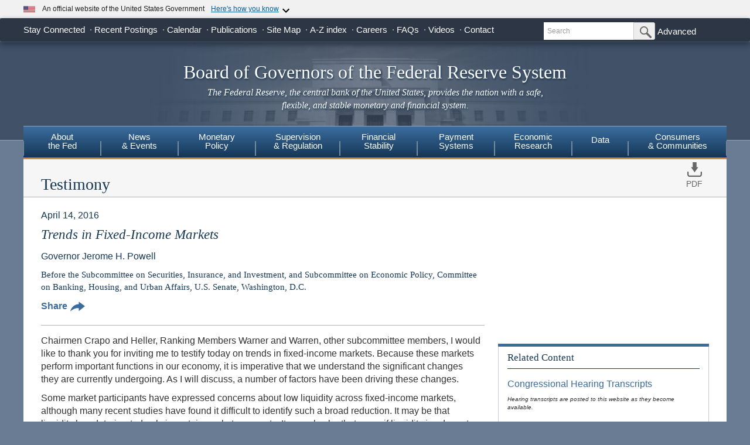

--- FILE ---
content_type: text/html
request_url: https://www.federalreserve.gov/newsevents/testimony/powell20160414.htm
body_size: 17465
content:
<!doctype html>
<html lang="en" class="no-js">
<head>
    
    
    <meta charset="utf-8">
    <meta http-equiv="X-UA-Compatible" content="IE=edge">
    <meta name="viewport" content="width=device-width, initial-scale=1.0, minimum-scale=1.0 maximum-scale=1.6, user-scalable=1">
    <meta name="description" content=" Chairmen Crapo and Heller, Ranking Members Warner and Warren, other subcommittee members, I would like to thank you for inviting me to testify today on trends " />
    <meta property="og:site_name" content="Board of Governors of the Federal Reserve System"/>
    <meta property="og:type" content="article" /> 
    <meta property="og:title" content="Testimony by Governor Powell on trends in fixed-income markets"/>    
    <meta property="og:image" content="https://www.federalreserve.gov/images/social-media/social-default-image-opengraph.jpg" />
    <meta property="og:image:alt" content="Board of Governors of the Federal Reserve System" />
    <meta property="og:description" content=" Chairmen Crapo and Heller, Ranking Members Warner and Warren, other subcommittee members, I would like to thank you for inviting me to testify today on trends "/>
    <meta property="og:url" content="https://www.federalreserve.gov/newsevents/testimony/powell20160414.htm" />
    <meta name="twitter:card" content="summary" />    
    <meta name="twitter:title" content="Testimony by Governor Powell on trends in fixed-income markets" />
    <meta name="twitter:image" content="https://www.federalreserve.gov/images/social-media/social-default-image-twitter.jpg" />
    <meta name="twitter:image:alt" content="Board of Governors of the Federal Reserve System" />
    <meta name="twitter:description" content=" Chairmen Crapo and Heller, Ranking Members Warner and Warren, other subcommittee members, I would like to thank you for inviting me to testify today on trends " />    
    <title>Testimony by Governor Powell on trends in fixed-income markets - Federal Reserve Board</title>
    
        <link href="/css/bootstrap.css" rel="stylesheet" type="text/css">
        <link href="/css/bluesteel-theme.css" rel="stylesheet" type="text/css">
        <link rel="stylesheet" href="/assets/main.css">
        <script src="/assets/main.js" defer type="module"></script>
        <script src="/js/modernizr-latest.js" type="text/javascript"></script>
        <link href="/css/icons.data.svg.css" rel="stylesheet">           
        <script src="/js/angular.min.js" type="text/javascript"></script>
        <script src="/js/app.js" type="text/javascript"></script>
        
        <!-- For Linear Gradients in IE9 or greater -->
        <!--[if gte IE 9]>
            <style type="text/css">
              .gradient {
                 filter: none;
              }
            </style>
        <![endif]-->

 
<script data-cfasync="false" nonce="ee704cd1-0a34-4415-bc7c-398bc5fa44d8">try{(function(w,d){!function(j,k,l,m){if(j.zaraz)console.error("zaraz is loaded twice");else{j[l]=j[l]||{};j[l].executed=[];j.zaraz={deferred:[],listeners:[]};j.zaraz._v="5874";j.zaraz._n="ee704cd1-0a34-4415-bc7c-398bc5fa44d8";j.zaraz.q=[];j.zaraz._f=function(n){return async function(){var o=Array.prototype.slice.call(arguments);j.zaraz.q.push({m:n,a:o})}};for(const p of["track","set","debug"])j.zaraz[p]=j.zaraz._f(p);j.zaraz.init=()=>{var q=k.getElementsByTagName(m)[0],r=k.createElement(m),s=k.getElementsByTagName("title")[0];s&&(j[l].t=k.getElementsByTagName("title")[0].text);j[l].x=Math.random();j[l].w=j.screen.width;j[l].h=j.screen.height;j[l].j=j.innerHeight;j[l].e=j.innerWidth;j[l].l=j.location.href;j[l].r=k.referrer;j[l].k=j.screen.colorDepth;j[l].n=k.characterSet;j[l].o=(new Date).getTimezoneOffset();j[l].q=[];for(;j.zaraz.q.length;){const w=j.zaraz.q.shift();j[l].q.push(w)}r.defer=!0;for(const x of[localStorage,sessionStorage])Object.keys(x||{}).filter(z=>z.startsWith("_zaraz_")).forEach(y=>{try{j[l]["z_"+y.slice(7)]=JSON.parse(x.getItem(y))}catch{j[l]["z_"+y.slice(7)]=x.getItem(y)}});r.referrerPolicy="origin";r.src="/cdn-cgi/zaraz/s.js?z="+btoa(encodeURIComponent(JSON.stringify(j[l])));q.parentNode.insertBefore(r,q)};["complete","interactive"].includes(k.readyState)?zaraz.init():j.addEventListener("DOMContentLoaded",zaraz.init)}}(w,d,"zarazData","script");window.zaraz._p=async d$=>new Promise(ea=>{if(d$){d$.e&&d$.e.forEach(eb=>{try{const ec=d.querySelector("script[nonce]"),ed=ec?.nonce||ec?.getAttribute("nonce"),ee=d.createElement("script");ed&&(ee.nonce=ed);ee.innerHTML=eb;ee.onload=()=>{d.head.removeChild(ee)};d.head.appendChild(ee)}catch(ef){console.error(`Error executing script: ${eb}\n`,ef)}});Promise.allSettled((d$.f||[]).map(eg=>fetch(eg[0],eg[1])))}ea()});zaraz._p({"e":["(function(w,d){})(window,document)"]});})(window,document)}catch(e){throw fetch("/cdn-cgi/zaraz/t"),e;};</script></head>
<body>
    <a href="#content" class="globalskip">Skip to main content</a>
<nav class="nav-primary-mobile" id="nav-primary-mobile"></nav>
<div id='top-banner' data-hydrate='true'><link rel="preload" as="image" href="/images/icon-us-flag.svg"/><link rel="preload" as="image" href="/images/expand_more.svg"/><link rel="preload" as="image" href="https://designsystem.digital.gov/assets/img/icon-dot-gov.svg"/><link rel="preload" as="image" href="https://designsystem.digital.gov/assets/img/icon-https.svg"/><div class="custom-banner"><div class="custom-banner__header"><div class="custom-banner__left"><img class="custom-banner__flag" src="/images/icon-us-flag.svg" width="20" height="20" alt="US Flag"/><p class="custom-banner__text">An official website of the United States Government</p></div><button type="button" class="custom-banner__button"><span class="custom-banner__button-text">Here&#x27;s how you know</span><img id="banner-caret-_R_0_" class="custom-banner__caret " src="/images/expand_more.svg" alt="Expand More"/></button></div><div class="custom-banner__content " id="banner-content-_R_0_"><div class="custom-banner__info"><div class="info-block"><img src="https://designsystem.digital.gov/assets/img/icon-dot-gov.svg" alt=".gov icon"/><p><strong>Official websites use .gov</strong><br/>A <strong>.gov</strong> website belongs to an official government organization in the United States.</p></div><div class="info-block"><img src="https://designsystem.digital.gov/assets/img/icon-https.svg" alt="HTTPS icon"/><p><strong>Secure .gov websites use HTTPS</strong><br/>A <strong>lock</strong> (<span class="icon-lock"><svg xmlns="http://www.w3.org/2000/svg" width="52" height="64" viewBox="0 0 52 64" role="img" aria-labelledby="banner-lock-description-_R_0_" focusable="false"><title id="banner-lock-title-_R_0_">Lock</title><desc id="banner-lock-description-_R_0_">Locked padlock icon</desc><path fill="#000000" fill-rule="evenodd" d="M26 0c10.493 0 19 8.507 19 19v9h3a4 4 0 0 1 4 4v28a4 4 0 0 1-4 4H4a4 4 0 0 1-4-4V32a4 4 0 0 1 4-4h3v-9C7 8.507 15.507 0 26 0zm0 8c-5.979 0-10.843 4.77-10.996 10.712L15 19v9h22v-9c0-6.075-4.925-11-11-11z"></path></svg></span>) or <strong>https://</strong> means you&#x27;ve safely connected to the .gov website. Share sensitive information only on official, secure websites.</p></div></div></div></div></div><div class="t1_nav navbar navbar-default navbar-fixed-top" role="navigation">
    <div class="t1_container clearfix">
        <a id="logo" class="btn btn-default icon-FRB_logo-bw visible-xs-table-cell t1__btnlogo" href="/default.htm" role="button"><span class="sr-only">Back to Home</span></a>
        <a href="/default.htm" id="banner" class="visible-xs-table-cell t1__banner" title="Link to Home Page" role="button">Board of Governors of the Federal Reserve System</a>
        <ul class="nav navbar-nav visible-md visible-lg t1_toplinks">
            <li class="navbar-text navbar-text__social">
                <span class="navbar-link" tabindex="0">Stay Connected</span>
            <ul class="nav navbar-nav t1_social social_ten">
              <li class="social__item">
                <a
                  data-icon="facebook"
                  href="https://www.facebook.com/federalreserve"
                  class="noIcon"
                >
                  <div class="icon-facebook-color icon icon__sm"></div>
                  <span class="sr-only"
                    >Federal Reserve Facebook Page</span
                  ></a
                >
              </li>
              <li class="social__item">
                <a
                  data-icon="instagram"
                  href="https://www.instagram.com/federalreserveboard/"
                  class="noIcon"
                >
                  <div class="icon-instagram icon icon__sm"></div>
                  <span class="sr-only"
                    >Federal Reserve Instagram Page</span
                  ></a
                >
              </li>

              <li class="social__item">
                <a
                  data-icon="youtube"
                  href="https://www.youtube.com/federalreserve"
                  class="noIcon"
                >
                  <div class="icon-youtube-color icon icon__sm"></div>
                  <span class="sr-only"
                    >Federal Reserve YouTube Page</span
                  ></a
                >
              </li>

              <li class="social__item">
                <a
                  data-icon="flickr"
                  href="https://www.flickr.com/photos/federalreserve/"
                  class="noIcon"
                >
                  <div class="icon-flickr-color icon icon__sm"></div>
                  <span class="sr-only"
                    >Federal Reserve Flickr Page</span
                  ></a
                >
              </li>

              <li class="social__item">
                <a
                  data-icon="linkedin"
                  href="https://www.linkedin.com/company/federal-reserve-board"
                  class="noIcon"
                >
                  <div class="icon-linkedin-color icon icon__sm"></div>
                  <span class="sr-only">Federal Reserve LinkedIn Page</span></a
                >
              </li>
              <li class="social__item">
                <a data-icon="threads" href="https://www.threads.net/@federalreserveboard" class="noIcon">
                  <div class="icon-threads icon icon__sm"></div>
                  <span class="sr-only">Federal Reserve Threads Page</span></a
                >
              </li>
              <li class="social__item">
                <a
                  data-icon="twitter"
                  href="https://x.com/federalreserve"
                  class="noIcon"
                >
                  <div class="icon-social-x icon icon__sm"></div>
                  <span class="sr-only"
                    >Federal Reserve X Page</span
                  ></a
                >
              </li>
              <li class="social__item">
                <a
                  data-icon="bluesky"
                  href="https://bsky.app/profile/federalreserve.gov"
                  class="noIcon"
                >
                  <div class="icon-bluesky icon icon__sm"></div>
                  <span class="sr-only"
                    >Federal Reserve Bluesky Page</span
                  ></a
                >
              </li>
              <li class="social__item">
                <a data-icon="rss" href="/feeds/feeds.htm" class="noIcon">
                  <div class="icon-rss-color icon icon__sm"></div>
                  <span class="sr-only">Subscribe to RSS</span></a
                >
              </li>

              <li class="social__item">
                <a data-icon="email" href="/subscribe.htm" class="noIcon">
                  <div class="icon-email-color icon icon__sm"></div>
                  <span class="sr-only">Subscribe to Email</span></a
                >
              </li>
                </ul>
            </li>

            <li class="navbar-text">
                <a class="navbar-link" href="/recentpostings.htm">Recent Postings</a>
            </li>

            <li class="navbar-text">
                <a class="navbar-link" href="/newsevents/calendar.htm">Calendar</a>
            </li>

            <li class="navbar-text">
                <a class="navbar-link" href="/publications.htm">Publications</a>
            </li>

            <li class="navbar-text">
                <a class="navbar-link" href="/sitemap.htm">Site Map</a>
            </li>

            <li class="navbar-text">
                <a class="navbar-link" href="/azindex.htm">A-Z index</a>
            </li>

            <li class="navbar-text">
                <a class="navbar-link" href="/careers.htm">Careers</a>
            </li>

            <li class="navbar-text">
                <a class="navbar-link" href="/faqs.htm">FAQs</a>
            </li>

            <li class="navbar-text">
                <a class="navbar-link" href="/videos.htm">Videos</a>
            </li>

            <li class="navbar-text">
                <a class="navbar-link" href="/aboutthefed/contact-us-topics.htm">Contact</a>
            </li>
        </ul>
        <form class="nav navbar-form hidden-xs nav__search" role="search" action="//www.fedsearch.org/board_public/search"  method="get">
            <div class="form-group input-group input-group-sm">
                <label for="t1search" class="sr-only">Search</label>
                <input id="t1search" class="nav__input form-control" name="text" placeholder="Search" type="text" />
                <span class="input-group-btn">
                    <button type="submit" class="nav__button btn btn-default" id="headerTopLinksSearchFormSubmit" name="Search">
                        <span class="sr-only">Submit Search Button</span>
                        <span class="icon-magnifying-glass icon icon__xs icon--right"></span>
                    </button>
                </span>
            </div>
            <div class="nav__advanced">
                <a class="noIcon" href="//www.fedsearch.org/board_public/">Advanced</a>
            </div>
        </form>
        <div class="btn-group visible-xs-table-cell visible-sm-table-cell t1__dropdown">
            <span class="icon icon__md icon--right dropdown-toggle icon-options-nav" data-toggle="dropdown">
                <span class="sr-only">Toggle Dropdown Menu</span>
            </span>
        </div>
    </div>
</div>
<header class="jumbotron hidden-xs">
    <a class="jumbotron__link" href="/default.htm" title="Link to Home Page">
        <div class="container-fluid">
            <h1 class="jumbotron__heading">Board of Governors of the Federal Reserve System
            </h1>
            <p class="jumbotron__content">
                <em>The Federal Reserve, the central bank of the United States, provides
          the nation with a safe, flexible, and stable monetary and financial
          system.</em>
            </p>
        </div>
    </a>
</header>
<div class="t2__offcanvas visible-xs-block">
    <div class="navbar-header">
        <button type="button" class="offcanvas__toggle icon-offcanvas-nav" data-toggle="offcanvas" data-target="#offcanvasT2Menu" data-canvas="body">
            <span class="sr-only">Main Menu Toggle Button</span>
        </button>
        <span class="navbar-brand offcanvas__title">Sections</span>
        <button type="button" class="offcanvas__search icon-search-nav" data-toggle="collapse" data-target="#navbar-collapse">
            <span class="sr-only">Search Toggle Button</span>
        </button>
    </div>
    <div class="navbar-collapse collapse mobile-form" id="navbar-collapse">
        <form method="get" class="navbar-form" role="search" action="//www.fedsearch.org/board_public/search">
            <div class="form-group input-group mobileSearch">
                <label class="sr-only" for="t2search">Search</label>
                <input id="t2search" name="text" class="form-control" placeholder="Search" type="text" />
                <span class="input-group-btn">
                    <span class="sr-only">Search Submit Button</span>
                    <button type="submit" class="btn btn-default">Submit</button>
                </span>
            </div>
        </form>
    </div>
</div>
<nav class="nav-primary navbar hidden-xs nav-nine" id="nav-primary" role="navigation">
    <ul class="nav navbar-nav" role="menubar">
        <li role="menuitem" class="dropdown nav-about dropdown--3Col">
            <a href="/aboutthefed.htm" class="sr-only-focusable" aria-haspopup="true" id="aboutMenu">About<br />the Fed</a>
            <ul aria-labelledby="aboutMenu" role="menu" class="dropdown-menu sub-nav-group navmenu-nav">
                <li>
                    <div class="row">
                        <ul class="col-sm-4 list-unstyled">
                            <li>
                                <a class="sr-only-focusable" href="/aboutthefed/fedexplained/who-we-are.htm">Structure of the Federal Reserve System</a>
                            </li>

                            <li>
                                <a class="sr-only-focusable" href="/aboutthefed/the-fed-explained.htm">The Fed Explained</a>
                            </li>

                            <li>
                                <a class="sr-only-focusable" href="/aboutthefed/bios/board/default.htm">Board Members</a>
                            </li>

                            <li>
                                <a class="sr-only-focusable" href="/aboutthefed/advisorydefault.htm">Advisory Councils</a>
                            </li>

                            <li>
                                <a class="sr-only-focusable" href="/aboutthefed/federal-reserve-system.htm">Federal Reserve Banks</a>
                            </li>
                            <li>
                                <a class="sr-only-focusable" href="/aboutthefed/directors/about.htm">Federal Reserve Bank and Branch Directors</a>
                            </li>

                            <li>
                                <a class="sr-only-focusable" href="/aboutthefed/fract.htm">Federal Reserve Act</a>
                            </li>

                            <li>
                                <a class="sr-only-focusable" href="/aboutthefed/currency.htm">Currency</a>
                            </li>
                        </ul>
                        <ul class="col-sm-4 list-unstyled">
                            <li>
                                <a class="sr-only-focusable" href="/aboutthefed/boardmeetings/meetingdates.htm">Board Meetings</a>
                            </li>

                            <li>
                                <a class="sr-only-focusable" href="/aboutthefed/boardvotes.htm">Board Votes</a>
                            </li>

                            

                            <li>
                                <a class="sr-only-focusable" href="/careers.htm">Careers</a>
                            </li>

                            <li>
                                <a class="sr-only-focusable" href="/aboutthefed/procurement/tips.htm">Do Business with the Board</a>
                            </li>

                            <li>
                                <a class="sr-only-focusable" href="/aboutthefed/k8.htm">Holidays Observed - K.8</a>
                            </li>
                            <li>
                                <a class="sr-only-focusable" href="/aboutthefed/ethics-values.htm">Ethics & Values</a>
                            </li>
                        </ul>
                        <ul class="col-sm-4 list-unstyled">
                            <li>
                                <a class="sr-only-focusable" href="/aboutthefed/contact-us-topics.htm">Contact</a>
                            </li>

                            <li>
                                <a class="sr-only-focusable" href="/foia/about_foia.htm">Requesting Information (FOIA)</a>
                            </li>

                            <li>
                                <a class="sr-only-focusable" href="/faqs.htm">FAQs</a>
                            </li>

                            <li>
                                <a class="sr-only-focusable" href="/aboutthefed/educational-tools/default.htm">Economic Education</a>
                            </li>

                            <li>
                                <a class="sr-only-focusable" href="/aboutthefed/fed-financial-statements.htm">Fed Financial Statements</a>
                            </li>

                            <li>
                                <a class="sr-only-focusable" href="/aboutthefed/financial-innovation.htm">Financial Innovation</a>
                            </li>
                        </ul>
                    </div>
                </li>
            </ul>
        </li>

        <li role="menuitem" class="dropdown nav-news dropdown--1Col">
            <a href="/newsevents.htm" class="sr-only-focusable" aria-haspopup="true" id="newsMenu">News<br />& Events</a>
            <ul aria-labelledby="newsMenu" role="menu" class="dropdown-menu sub-nav-group navmenu-nav">
                <li>
                    <a class="sr-only-focusable" href="/newsevents/pressreleases.htm">Press Releases</a>
                </li>

                <li>
                    <a class="sr-only-focusable" href="/newsevents/speeches.htm">Speeches</a>
                </li>

                <li>
                    <a class="sr-only-focusable" href="/newsevents/testimony.htm">Testimony</a>
                </li>

                <li>
                    <a class="sr-only-focusable" href="/newsevents/calendar.htm">Calendar</a>
                </li>

                <li>
                    <a class="sr-only-focusable" href="/videos.htm">Videos</a>
                </li>

                <li>
                    <a class="sr-only-focusable" href="/photogallery.htm">Photo Gallery</a>
                </li>

                <li>
                    <a class="sr-only-focusable" href="/conferences.htm">Conferences</a>
                </li>
            </ul>
        </li>

        <li role="menuitem" class="dropdown nav-monetary dropdown--2Col">
            <a href="/monetarypolicy.htm" class="sr-only-focusable" aria-haspopup="true" id="monetaryMenu">Monetary<br />Policy</a>
            <ul aria-labelledby="monetaryMenu" role="menu" class="dropdown-menu sub-nav-group navmenu-nav">
                <li>
                    <div class="row">
                        <ul class="col-sm-6 list-unstyled">
                            <li class="nav__header">
                                <p>
                                    <strong>Federal Open Market Committee</strong>
                                </p>
                            </li>

                            <li>
                                <a class="sr-only-focusable" href="/monetarypolicy/fomc.htm">About the FOMC</a>
                            </li>

                            <li>
                                <a class="sr-only-focusable" href="/monetarypolicy/fomccalendars.htm">Meeting calendars and information</a>
                            </li>

                            <li>
                                <a class="sr-only-focusable" href="/monetarypolicy/fomc_historical.htm">Transcripts and other historical materials</a>
                            </li>

                            <li>
                                <a class="sr-only-focusable" href="/monetarypolicy/fomc_projectionsfaqs.htm">FAQs</a>
                            </li>

                            <li class="nav__header">
                                <p>
                                    <strong>Monetary Policy Principles and Practice</strong>
                                </p>
                            </li>

                            <li>
                                <a class="sr-only-focusable" href="/monetarypolicy/monetary-policy-principles-and-practice.htm">Notes</a>
                            </li>
                        </ul>
                        <ul class="col-sm-6 list-unstyled">
                            <li class="nav__header">
                                <p>
                                    <strong>Policy Implementation</strong>
                                </p>
                            </li>

                            <li>
                                <a class="sr-only-focusable" href="/monetarypolicy/policy-normalization.htm">Policy Normalization</a>
                            </li>

                            <li>
                                <a class="sr-only-focusable" href="/monetarypolicy/policytools.htm">Policy Tools</a>
                            </li>

                            <li class="nav__header">
                                <p>
                                    <strong>Reports</strong>
                                </p>
                            </li>

                            <li>
                                <a class="sr-only-focusable" href="/monetarypolicy/publications/mpr_default.htm">Monetary Policy Report</a>
                            </li>

                            <li>
                                <a class="sr-only-focusable" href="/monetarypolicy/publications/beige-book-default.htm">Beige Book</a>
                            </li>

                            <li>
                                <a class="sr-only-focusable" href="/monetarypolicy/publications/balance-sheet-developments-report.htm">Federal Reserve Balance Sheet Developments</a>
                            </li>

                            <li class="nav__header">
                                <p>
                                    <strong>Review of Monetary Policy Strategy, Tools, and Communications</strong>
                                </p>
                            </li>

                            <li>
                                <a class="sr-only-focusable" href="/monetarypolicy/review-of-monetary-policy-strategy-tools-and-communications-2025.htm">Overview</a>
                            </li>
                        </ul>
                    </div>
                </li>
            </ul>
        </li>

        <li role="menuitem" class="dropdown nav-supervision dropdown--fw">
            <a href="/supervisionreg.htm" class="sr-only-focusable" id="supervisionMenu" aria-haspopup="true">Supervision<br />& Regulation</a>
            <ul aria-labelledby="supervisionMenu" role="menu" class="dropdown-menu sub-nav-group navmenu-nav">
                <li>
                    <div class="row">
                        <ul class="col-sm-3 col-nav list-unstyled">
                            <li class="nav__header">
                                <p>
                                    <strong>Institution Supervision</strong>
                                </p>
                            </li>

                            <li>
                                <a class="sr-only-focusable" href="/supervisionreg/community-and-regional-financial-institutions.htm">Community & Regional Financial Institutions</a>
                            </li>

                            <li>
                                <a class="sr-only-focusable" href="/supervisionreg/large-financial-institutions.htm">Large Financial Institutions</a>
                            </li>

                            <li>
                                <a class="sr-only-focusable" href="/supervisionreg/foreign-banking-organizations.htm">Foreign Banking Organizations</a>
                            </li>

                            <li>
                                <a class="sr-only-focusable" href="/supervisionreg/financial-market-utility-supervision.htm">Financial Market Utilities</a>
                            </li>

                            <li>
                                <a class="sr-only-focusable" href="/supervisionreg/consumer-compliance.htm">Consumer Compliance</a>
                            </li>

                            <li>
                                <a class="sr-only-focusable" href="/supervisionreg/state-member-banks-supervised-federal-reserve.htm">State Member Banks Supervised by the Federal Reserve</a>
                            </li>

                            <li class="nav__header">
                                <p>
                                    <strong>Reports</strong>
                                </p>
                            </li>

                            <li>
                                <a class="sr-only-focusable" href="/publications/supervision-and-regulation-report.htm">Federal Reserve Supervision and Regulation Report</a>
                            </li>
                        </ul>
                        <ul class="col-sm-3 list-unstyled col-nav">
                            <li class="nav__header">
                                <p>
                                    <strong>Reporting Forms</strong>
                                </p>
                            </li>

                            <li>
                                <a class="sr-only-focusable" href="/apps/reportingforms">All Reporting Forms</a>
                            </li>

                            <li>
                                <a class="sr-only-focusable" href="/apps/reportingforms/recentupdates">Recent Updates</a>
                            </li>

                            <li>
                                <a class="sr-only-focusable" href="/apps/reportingforms/home/review">Information collections under review</a>
                            </li>

                            <li>
                                <a class="sr-only-focusable" href='/apps/ReportingForms/?reportTypesIdsJson=["1"]'>Financial Statements</a>
                            </li>

                            <li>
                                <a class="sr-only-focusable" href='/apps/ReportingForms/?reportTypesIdsJson=["2"]'>Applications/structure change</a>
                            </li>

                            <li>
                                <a class="sr-only-focusable" href='/apps/ReportingForms/?reportTypesIdsJson=["3"]'>Federal Financial Institutions Examination Council (FFIEC)</a>
                            </li>

                            <li>
                                <a class="sr-only-focusable" href='/apps/ReportingForms/?reportTypesIdsJson=["8"]'>Municipal & Government Securities</a>
                            </li>
                        </ul>
                        <ul class="col-sm-3 list-unstyled col-nav">
                            <li class="nav__header">
                                <p>
                                    <strong>Supervision & Regulation Letters</strong>
                                </p>
                            </li>

                            <li>
                                <a class="sr-only-focusable" href="/supervisionreg/srletters/srletters.htm">By Year</a>
                            </li>

                            <li>
                                <a class="sr-only-focusable" href="/supervisionreg/topics/topics.htm">By Topic</a>
                            </li>

                            <li class="nav__header">
                                <p>
                                    <strong>Banking Applications & Legal Developments</strong>
                                </p>
                            </li>

                            <li>
                                <a class="sr-only-focusable" href="/supervisionreg/application-process.htm">Application Process</a>
                            </li>

                            <li>
                                <a class="sr-only-focusable" href="/supervisionreg/board-and-reserve-bank-actions.htm">Board & Reserve Bank Action</a>
                            </li>

                            <li>
                                <a class="sr-only-focusable" href="/supervisionreg/legal-developments.htm">Enforcement Actions & Legal Developments</a>
                            </li>
                        </ul>
                        <ul class="col-sm-3 list-unstyled col-nav">
                            <li class="nav__header">
                                <p>
                                    <strong>Regulatory Resources</strong>
                                </p>
                            </li>

                            <li>
                                <a class="sr-only-focusable" href="/supervisionreg/reglisting.htm">Regulations</a>
                            </li>

                            <li>
                                <a class="sr-only-focusable" href="/publications/supmanual.htm">Manuals</a>
                            </li>

                            <li>
                                <a class="sr-only-focusable" href="/supervisionreg/basel/basel-default.htm">Basel Regulatory Framework</a>
                            </li>

                            <li>
                                <a class="sr-only-focusable" href="/supervisionreg/volcker-rule.htm">Volcker Rule</a>
                            </li>

                            <li>
                                <a class="sr-only-focusable" href="/supervisionreg/training-and-assistance-landing.htm">Education, Training, and Assistance</a>
                            </li>
                        </ul>
                        <ul class="col-sm-3 list-unstyled col-nav">
                            <li class="nav__header">
                                <p>
                                    <strong>Banking & Data Structure</strong>
                                </p>
                            </li>

                            <li>
                                <a class="sr-only-focusable" href="/apps/reportforms/insider.aspx">Beneficial Ownership reports</a>
                            </li>

                            <li>
                                <a class="sr-only-focusable" href="/releases/lbr/">Large Commercial Banks</a>
                            </li>

                            <li>
                                <a class="sr-only-focusable" href="/releases/iba/">U.S. Offices of Foreign Entities</a>
                            </li>

                            <li>
                                <a class="sr-only-focusable" href="/supervisionreg/fhc.htm">Financial Holding Companies</a>
                            </li>

                            <li>
                                <a class="sr-only-focusable" href="/supervisionreg/isb-default.htm">Interstate Branching</a>
                            </li>

                            <li>
                                <a class="sr-only-focusable" href="/supervisionreg/suds.htm">Securities Underwriting & Dealing Subsidiaries</a>
                            </li>

                            <li>
                                <a class="sr-only-focusable" href="/supervisionreg/minority-depository-institutions.htm">Minority Depository Institutions</a>
                            </li>
                        </ul>
                    </div>
                </li>
            </ul>
        </li>
        <li role="menuitem" class="dropdown nav-stability dropdown--2Col">
            <a href="/financial-stability.htm" class="sr-only-focusable" aria-haspopup="true" id="stabilityMenu">Financial<br />Stability</a>
            <ul aria-labelledby="stabilityMenu" role="menu" class="dropdown-menu sub-nav-group navmenu-nav">
                <div class="row">
                    <ul class="col-sm-6 list-unstyled">
                        <li class="nav__header">
                            <p>
                                <strong>Financial Stability Assessments </strong>
                            </p>
                        </li>
                        <li>
                            <a class="sr-only-focusable" href="/financial-stability/what-is-financial-stability.htm">About Financial Stability</a>
                        </li>
                        <li>
                            <a class="sr-only-focusable" href="/financial-stability/types-of-financial-system-vulnerabilities-and-risks.htm">Types of Financial System Vulnerabilities & Risks</a>
                        </li>
                        <li>
                            <a class="sr-only-focusable" href="/financial-stability/monitoring-risk-across-the-financial-system.htm">Monitoring Risk Across the Financial System</a>
                        </li>
                        <li>
                            <a class="sr-only-focusable" href="/financial-stability/proactive-monitoring-of-markets-and-institutions.htm">Proactive Monitoring of Markets & Institutions</a>
                        </li>
                        <li>
                            <a class="sr-only-focusable" href="/financial-stability/financial-stability-and-stress-testing.htm">Financial Stability & Stress Testing</a>
                        </li>
                    </ul>
                    <ul class="col-sm-6 list-unstyled">
                        <li class="nav__header">
                            <p>
                                <strong>Financial Stability Coordination & Actions</strong>
                            </p>
                        </li>
                        <li>
                            <a class="sr-only-focusable" href="/financial-stability/responding-to-financial-system-emergencies.htm">Responding to Financial System Emergencies</a>
                        </li>
                        <li>
                            <a class="sr-only-focusable" href="/financial-stability/cooperation-on-financial-stability.htm">Cooperation on Financial Stability</a>
                        </li>
                        <li class="nav__header">
                            <p>
                                <strong>Reports</strong>
                            </p>
                        </li>

                        <li>
                            <a class="sr-only-focusable" href="/publications/financial-stability-report.htm">Financial Stability Report</a>
                        </li>
                    </ul>
                </div>
            </ul>
        </li>
        <li role="menuitem" class="dropdown nav-payment dropdown--fw">
            <a href="/paymentsystems.htm" class="sr-only-focusable" id="paymentMenu" aria-haspopup="true">Payment<br />Systems</a>
            <ul aria-labelledby="paymentMenu" role="menu" class="dropdown-menu sub-nav-group navmenu-nav">
                <li>
                    <div class="row">
                        <ul class="col-sm-3 col-nav list-unstyled">
                            <li class="nav__header">
                                <p>
                                    <strong>Regulations & Statutes</strong>
                                </p>
                            </li>

                            <li>
                                <a class="sr-only-focusable" href="/paymentsystems/regcc-about.htm">Regulation CC (Availability of Funds and Collection of Checks)</a>
                            </li>

                            <li>
                                <a class="sr-only-focusable" href="/paymentsystems/regii-about.htm">Regulation II (Debit Card Interchange Fees and Routing)</a>
                            </li>

                            <li>
                                <a class="sr-only-focusable" href="/paymentsystems/reghh-about.htm">Regulation HH (Financial Market Utilities)</a>
                            </li>

                            <li>
                                <a class="sr-only-focusable" href="/paymentsystems/other-regulations.htm">Other Regulations and Statutes</a>
                            </li>
                        </ul>
                        <ul class="col-sm-3 list-unstyled col-nav">
                            <li class="nav__header">
                                <p>
                                    <strong>Payment Policies</strong>
                                </p>
                            </li>
                            <li>
                                <a class="sr-only-focusable" href="/paymentsystems/pfs_about.htm">Federal Reserve's Key Policies for the Provision of Financial Services</a>
                            </li>
                            <li>
                                <a class="sr-only-focusable" href="/paymentsystems/joint_requests.htm">Guidelines for Evaluating Joint Account Requests</a>
                            </li>
                            <li>
                                <a class="sr-only-focusable" href="/paymentsystems/oo_about.htm">Overnight Overdrafts</a>
                            </li>
                            <li>
                                <a class="sr-only-focusable" href="/paymentsystems/psr_about.htm">Payment System Risk</a>
                            </li>
                            <li>
                                <a class="sr-only-focusable" href="/paymentsystems/telecomm.htm">Sponsorship for Priority Telecommunication Services</a>
                            </li>
                        </ul>
                        <ul class="col-sm-3 list-unstyled col-nav">
                            <li class="nav__header">
                                <p>
                                    <strong>Reserve Bank Payment Services & Data</strong>
                                </p>
                            </li>

                            <li>
                                <a class="sr-only-focusable" href="/paymentsystems/fedach_about.htm">Automated Clearinghouse Services</a>
                            </li>

                            <li>
                                <a class="sr-only-focusable" href="/paymentsystems/check_about.htm">Check Services</a>
                            </li>

                            <li>
                                <a class="sr-only-focusable" href="/paymentsystems/coin_about.htm">Currency and Coin Services</a>
                            </li>

                            <li>
                                <a class="sr-only-focusable" href="/paymentsystems/psr_data.htm">Daylight Overdrafts and Fees</a>
                            </li>

                            <li>
                                <a class="sr-only-focusable" href="/paymentsystems/fednow_about.htm">FedNow<sup>&reg;</sup> Service</a>
                            </li>

                            <li>
                                <a class="sr-only-focusable" href="/paymentsystems/fedfunds_about.htm">Fedwire Funds Services</a>
                            </li>

                            <li>
                                <a class="sr-only-focusable" href="/paymentsystems/fedsecs_about.htm">Fedwire Securities Services</a>
                            </li>

                            <li>
                                <a class="sr-only-focusable" href="/paymentsystems/fisagy_about.htm">Fiscal Agency Services</a>
                            </li>

                            <li>
                                <a class="sr-only-focusable" href="/paymentsystems/master-account-and-services-database-about.htm">Master Account and Services Database</a>
                            </li>

                            <li>
                                <a class="sr-only-focusable" href="/paymentsystems/natl_about.htm">National Settlement Service</a>
                            </li>
                        </ul>
                        <ul class="col-sm-3 list-unstyled col-nav">
                            <li class="nav__header">
                                <p>
                                    <strong>Financial Market Utilities & Infrastructures</strong>
                                </p>
                            </li>

                            <li>
                                <a class="sr-only-focusable" href="/paymentsystems/over_about.htm">Supervision & Oversight of Financial Market Infrastructures</a>
                            </li>

                            <li>
                                <a class="sr-only-focusable" href="/paymentsystems/designated_fmu_about.htm">Designated Financial Market Utilities</a>
                            </li>

                            <li>
                                <a class="sr-only-focusable" href="/paymentsystems/int_standards.htm">International Standards for Financial Market Infrastructures</a>
                            </li>
                        </ul>
                        <ul class="col-sm-3 list-unstyled col-nav">
                            <li class="nav__header">
                                <p>
                                    <strong>Research, Reports, & Committees</strong>
                                </p>
                            </li>

                            <li>
                                <a class="sr-only-focusable" href="/paymentsystems/fr-payments-study.htm">Federal Reserve Payments Study (FRPS)</a>
                            </li>

                            <li>
                                <a class="sr-only-focusable" href="/paymentsystems/payres_about.htm">Payments Research</a>
                            </li>

                            <li>
                                <a class="sr-only-focusable" href="/paymentsystems/reports.htm">Reports</a>
                            </li>

                            <li>
                                <a class="sr-only-focusable" href="/paymentsystems/pspa_committee.htm">Payments System Policy Advisory Committee</a>
                            </li>
                        </ul>
                    </div>
                </li>
            </ul>
        </li>

        <li role="menuitem" class="dropdown nav-econ dropdown--right dropdown--2Col">
            <a href="/econres.htm" class="sr-only-focusable" aria-haspopup="true" id="econMenu">Economic<br />Research</a>
            <ul aria-labelledby="econMenu" role="menu" class="dropdown-menu sub-nav-group navmenu-nav">
                <li>
                    <div class="row">
                        <ul class="col-sm-6 list-unstyled">
                            <li>
                                <a class="sr-only-focusable" href="/econres/researchers.htm">Meet the Researchers</a>
                            </li>

                            <li class="nav__header">
                                <p>
                                    <strong>Working Papers and Notes</strong>
                                </p>
                            </li>

                            <li>
                                <a class="sr-only-focusable" href="/econres/feds/index.htm">Finance and Economics Discussion Series (FEDS)</a>
                            </li>

                            <li>
                                <a class="sr-only-focusable" href="/econres/notes/feds-notes/default.htm">FEDS Notes</a>
                            </li>

                            <li>
                                <a class="sr-only-focusable" href="/econres/ifdp/index.htm">International Finance Discussion Papers (IFDP)</a>
                            </li>
                        </ul>
                        <ul class="col-sm-6 list-unstyled">
                            <li class="nav__header">
                                <p>
                                    <strong>Data, Models and Tools</strong>
                                </p>
                            </li>

                            <li>
                                <a class="sr-only-focusable" href="/econres/economic-research-data.htm">Economic Research Data</a>
                            </li>

                            <li>
                                <a class="sr-only-focusable" href="/econres/us-models-about.htm">FRB/US Model</a>
                            </li>

                            <li>
                                <a class="sr-only-focusable" href="/econres/edo-models-about.htm">Estimated Dynamic Optimization (EDO) Model</a>
                            </li>

                            <li>
                                <a class="sr-only-focusable" href="/econres/scfindex.htm">Survey of Consumer Finances (SCF)</a>
                            </li>
                        </ul>
                    </div>
                </li>
            </ul>
        </li>

        <li role="menuitem" class="dropdown nav-data dropdown--right dropdown--fw">
            <a href="/data.htm" class="sr-only-focusable" id="dataMenu" aria-haspopup="true">Data</a>
            <ul aria-labelledby="dataMenu" role="menu" class="dropdown-menu sub-nav-group navmenu-nav">
                <li>
                    <div class="row">
                        <ul class="col-sm-3 col-nav list-unstyled">
                            <li>
                                <a class="sr-only-focusable" href="/datadownload"><span class="icon icon-ddp icon__sm"></span>Data Download Program</a>
                            </li>

                            <li class="nav__header">
                                <p>
                                    <strong>Bank Assets and Liabilities</strong>
                                </p>
                            </li>

                            <li>
                                <a class="sr-only-focusable" href="/releases/h3/current/default.htm">Aggregate Reserves of Depository Institutions and the Monetary Base - H.3</a>
                            </li>

                            <li>
                                <a class="sr-only-focusable" href="/releases/h8/current/default.htm">Assets and Liabilities of Commercial Banks in the U.S. - H.8</a>
                            </li>

                            <li>
                                <a class="sr-only-focusable" href="/data/assetliab/current.htm">Assets and Liabilities of U.S. Branches and Agencies of Foreign Banks</a>
                            </li>

                            <li>
                                <a class="sr-only-focusable" href="/releases/chargeoff/">Charge-Off and Delinquency Rates on Loans and Leases at Commercial Banks</a>
                            </li>

                            <li>
                                <a class="sr-only-focusable" href="/data/sfos/sfos.htm">Senior Financial Officer Survey</a>
                            </li>

                            <li>
                                <a class="sr-only-focusable" href="/data/sloos.htm">Senior Loan Officer Opinion Survey on Bank Lending Practices</a>
                            </li>
                        </ul>
                        <ul class="col-sm-3 list-unstyled col-nav">
                            <li class="nav__header">
                                <p>
                                    <strong>Bank Structure Data</strong>
                                </p>
                            </li>

                            <li>
                                <a class="sr-only-focusable" href="/releases/lbr/">Large Commercial Banks</a>
                            </li>

                            <li>
                                <a class="sr-only-focusable" href="/supervisionreg/minority-depository-institutions.htm">Minority Depository Institutions</a>
                            </li>

                            <li>
                                <a class="sr-only-focusable" href="/releases/iba/default.htm">Structure and Share Data for the U.S. Offices of Foreign Banks</a>
                            </li>

                            <li class="nav__header">
                                <p>
                                    <strong>Business Finance</strong>
                                </p>
                            </li>

                            <li>
                                <a class="sr-only-focusable" href="/releases/cp/">Commercial Paper</a>
                            </li>

                            <li>
                                <a class="sr-only-focusable" href="/releases/g20/current/default.htm">Finance Companies - G.20</a>
                            </li>

                            <li>
                                <a class="sr-only-focusable" href="/data/govsecure/current.htm">New Security Issues, State and Local Governments</a>
                            </li>

                            <li>
                                <a class="sr-only-focusable" href="/data/corpsecure/current.htm">New Security Issues, U.S. Corporations</a>
                            </li>

                            <li class="nav__header">
                                <p>
                                    <strong>Dealer Financing Terms</strong>
                                </p>
                            </li>

                            <li>
                                <a class="sr-only-focusable" href="/data/scoos.htm">Senior Credit Officer Opinion Survey on Dealer Financing Terms</a>
                            </li>
                        </ul>
                        <ul class="col-sm-3 list-unstyled col-nav">
                            <li class="nav__header">
                                <p>
                                    <strong>Exchange Rates and International Data</strong>
                                </p>
                            </li>

                            <li>
                                <a class="sr-only-focusable" href="/releases/h10/current/">Foreign Exchange Rates - H.10/G.5</a>
                            </li>

                            <li>
                                <a class="sr-only-focusable" href="/data/intlsumm/current.htm">International Summary Statistics</a>
                            </li>

                            <li>
                                <a class="sr-only-focusable" href="/data/secholdtrans/current.htm">Securities Holdings and Transactions</a>
                            </li>

                            <li>
                                <a class="sr-only-focusable" href="/data/statbanksus/current.htm">Statistics Reported by Banks and Other Financial Firms in the United States</a>
                            </li>

                            <li>
                                <a class="sr-only-focusable" href="/releases/iba/default.htm">Structure and Share Data for U.S. Offices of Foreign Banks</a>
                            </li>

                            <li class="nav__header">
                                <p>
                                    <strong>Financial Accounts</strong>
                                </p>
                            </li>

                            <li>
                                <a class="sr-only-focusable" href="/releases/z1/default.htm">Financial Accounts of the United States - Z.1</a>
                            </li>
                        </ul>
                        <ul class="col-sm-3 list-unstyled col-nav">
                            <li class="nav__header">
                                <p>
                                    <strong>Household Finance</strong>
                                </p>
                            </li>

                            <li>
                                <a class="sr-only-focusable" href="/releases/g19/current/default.htm">Consumer Credit - G.19</a>
                            </li>

                            <li>
                                <a class="sr-only-focusable" href="/releases/DSR">Household Debt Service Ratios</a>
                            </li>

                            <li>
                                <a class="sr-only-focusable" href="/data/mortoutstand/current.htm">Mortgage Debt Outstanding</a>
                            </li>

                            <li>
                                <a class="sr-only-focusable" href="/econres/scfindex.htm">Survey of Consumer Finances (SCF)</a>
                            </li>

                            <li>
                                <a class="sr-only-focusable" href="/consumerscommunities/shed.htm">Survey of Household Economics and Decisionmaking</a>
                            </li>

                            <li class="nav__header">
                                <p>
                                    <strong>Industrial Activity</strong>
                                </p>
                            </li>

                            <li>
                                <a class="sr-only-focusable" href="/releases/g17/current/default.htm">Industrial Production and Capacity Utilization - G.17</a>
                            </li>

                            <li class="nav__header">
                                <p>
                                    <strong>Interest Rates</strong>
                                </p>
                            </li>

                            <li>
                                <a class="sr-only-focusable" href="/releases/h15/">Selected Interest Rates - H.15</a>
                            </li>
                        </ul>
                        <ul class="col-sm-3 list-unstyled col-nav">
                            <li class="nav__header">
                                <p>
                                    <strong>Micro Data Reference Manual (MDRM)</strong>
                                </p>
                            </li>

                            <li>
                                <a class="sr-only-focusable" href="/data/mdrm.htm">Micro and Macro Data Collections</a>
                            </li>

                            <li class="nav__header">
                                <p>
                                    <strong>Money Stock and Reserve Balances</strong>
                                </p>
                            </li>

                            <li>
                                <a class="sr-only-focusable" href="/releases/h41/">Factors Affecting Reserve Balances - H.4.1</a>
                            </li>

                            <li>
                                <a class="sr-only-focusable" href="/releases/h6/current/default.htm">Money Stock Measures - H.6</a>
                            </li>

                            <li class="nav__header">
                                <p>
                                    <strong>Other</strong>
                                </p>
                            </li>

                            <li>
                                <a class="sr-only-focusable" href="/data/yield-curve-models.htm">Yield Curve Models and Data</a>
                            </li>
                        </ul>
                    </div>
                </li>
            </ul>
        </li>

        <li role="menuitem" class="dropdown nav-consumer dropdown--right dropdown--4Col">
            <a href="/consumerscommunities.htm" class="sr-only-focusable" aria-haspopup="true" id="consumerMenu">Consumers<br /> & Communities</a>
            <ul aria-labelledby="consumerMenu" role="menu" class="dropdown-menu sub-nav-group navmenu-nav">
                <li>
                    <div class="row">
                        <ul class="col-sm-3 list-unstyled">
                            <li class="nav__header">
                                <p>
                                    <strong>Regulations</strong>
                                </p>
                            </li>

                            <li>
                                <a class="sr-only-focusable" href="/consumerscommunities/cra_about.htm">Community Reinvestment Act (CRA)</a>
                            </li>

                            <li>
                                <a class="sr-only-focusable" href="/supervisionreg/reglisting.htm">All Regulations</a>
                            </li>

                            <li class="nav__header">
                                <p>
                                    <strong>Supervision & Enforcement</strong>
                                </p>
                            </li>

                            <li>
                                <a class="sr-only-focusable" href="/supervisionreg/caletters/caletters.htm">CA Letters</a>
                            </li>

                            <li>
                                <a class="sr-only-focusable" href="/apps/enforcementactions/default.aspx">Enforcement Actions</a>
                            </li>

                            <li>
                                <a class="sr-only-focusable" href="/consumerscommunities/independent-foreclosure-review.htm">Independent Foreclosure Review</a>
                            </li>
                        </ul>
                        <ul class="col-sm-3 list-unstyled">
                            <li class="nav__header">
                                <p>
                                    <strong>Community Development</strong>
                                </p>
                            </li>

                            <li>
                                <a class="sr-only-focusable" href="/consumerscommunities/neighborhood-revitalization.htm">Housing and Neighborhood Revitalization</a>
                            </li>

                            <li>
                                <a class="sr-only-focusable" href="/consumerscommunities/small-business-and-entrepreneurship.htm">Small Business and Entrepreneurship</a>
                            </li>

                            <li>
                                <a class="sr-only-focusable" href="/consumerscommunities/workforce.htm">Employment and Workforce Development</a>
                            </li>

                            <li>
                                <a class="sr-only-focusable" href="/consumerscommunities/cdf.htm">Community Development Finance</a>
                            </li>

                            <li>
                                <a class="sr-only-focusable" href="/consumerscommunities/rural-community-economic-development.htm">Rural Community and Economic Development</a>
                            </li>
                        </ul>
                        <ul class="col-sm-3 list-unstyled">
                            <li>
                                <a class="sr-only-focusable" href="/conferences.htm">Conferences</a>
                            </li>

                            <li class="nav__header">
                                <p>
                                    <strong>Research & Analysis</strong>
                                </p>
                            </li>

                            <li>
                                <a class="sr-only-focusable" href="/consumerscommunities/shed.htm">Survey of Household Economics and Decisionmaking</a>
                            </li>

                            <li>
                                <a class="sr-only-focusable" href="/consumerscommunities/community-development-publications.htm">Research Publications & Data Analysis</a>
                            </li>
                        </ul>
                        <ul class="col-sm-3 list-unstyled">
                            <li>
                                <a class="sr-only-focusable" href="/aboutthefed/cac.htm">Community Advisory Council</a>
                            </li>

                            <li class="nav__header">
                                <p>
                                    <strong>Resources for Consumers</strong>
                                </p>
                            </li>

                            <li>
                                <a class="sr-only-focusable" href="/consumerscommunities/fraud-scams.htm">Frauds and Scams</a>
                            </li>

                            <li>
                                <a class="sr-only-focusable" href="/consumerscommunities/foreclosure.htm">Mortgage and Foreclosure Resources</a>
                            </li>

                            <li>
                                <a class="sr-only-focusable" href="/consumerscommunities/comm-dev-system-map.htm">Federal Reserve Community Development Resources</a>
                            </li>
                        </ul>
                    </div>
                </li>
            </ul>
        </li>
    </ul>
</nav>
    <div id="content" class="container container__main" role="main">
        <div class="row">
            <div class="page-header">
                <ol class="breadcrumb">
                    
                </ol>
                <div class="header-group">
                    <!-- Page Title -->
                    <div class="page-title" id="page-title">
                        <h2>
                            Testimony
                        </h2>
                    </div>
                    
                    <div class="shareDL">
                        <a type="button" href="/newsevents/testimony/files/powell20160414a.pdf" class="btn shareDL__button">
                            <span class="icon icon__sm icon--centered icon-download-header"></span>
                            <span class="shareDL__iconTitle">PDF</span>
                        </a>
                    </div>
                    
                </div>
            </div>
            <noscript>
<div class="js-disabled text-center">
    <span class='icon icon-alert icon--jsAlert'></span>
    <span><strong>Please enable JavaScript if it is disabled in your browser or access the information through the links provided below.</strong> </span>
</div>

</noscript>
 
        </div>
        <div class="row">
            
            
            <div id="article">
                <div class="heading col-xs-12 col-sm-8 col-md-8">
                    <p class='article__time'>April 14, 2016</p>
                    <h3 class='title'><em>Trends in Fixed-Income Markets</em></h3>
                    <p class="speaker">Governor Jerome H. Powell</p>
                    <p class='location'>Before the Subcommittee on Securities, Insurance, and Investment, and Subcommittee on Economic Policy, Committee on Banking, Housing, and Urban Affairs, U.S. Senate, Washington, D.C.</p>
                    <ul class="list-unstyled">
                        <li class="share btn-group">
                            <a class='shareLink dropdown-toggle' aria-labelledby="shareMenu" role="button" data-toggle="dropdown" title="Share" href="#">Share<span class="icon-share icon icon__sm icon--right"></span></a>
                            <ul role="menu" class="dropdown-menu shareDL__dropdown shareDL__dropdown--inline shareDL__dropdown--right" id="shareMenu">
                            


    
            <li class='shareDL__item'>
             
                <a class="shareDL__link icon__link sr-only-focusable" href="https://twitter.com/share?url=https://www.federalreserve.gov/newsevents/testimony/powell20160414.htm&text=Trends in Fixed-Income Markets&via=FederalReserve">
                        <span class="icon icon__sm icon--centered icon-twitter-color"></span>
                </a>
            </li>
            
            <li class='shareDL__item'>
             
                <a class="shareDL__link icon__link sr-only-focusable" href="https://www.facebook.com/sharer.php?u=https://www.federalreserve.gov/newsevents/testimony/powell20160414.htm&name=Trends in Fixed-Income Markets">
                        <span class="icon icon__sm icon--centered icon-facebook-color"></span>
                </a>
            </li>
            
            <li class='shareDL__item'>
             
                <a class="shareDL__link icon__link sr-only-focusable" href="https://www.linkedin.com/shareArticle?url=https://www.federalreserve.gov/newsevents/testimony/powell20160414.htm&title=Trends in Fixed-Income Markets&mini=true">
                        <span class="icon icon__sm icon--centered icon-linkedin-color"></span>
                </a>
            </li>
            
            <li class='shareDL__item'>
            
                <a class="shareDL__link icon__link sr-only-focusable" href="/cdn-cgi/l/email-protection#[base64]">
                        <span class="icon icon__sm icon--centered icon-email-color"></span>
                </a>
            </li>
                    
    
 
 
                            </ul>
                        </li>
                    </ul>
                    
                </div>
                <div class="col-xs-12 col-sm-4 col-md-4 hidden-sm">
                </div>
                <div class="col-xs-12 col-sm-8 col-md-8">
                   
                    
                    <p>Chairmen Crapo and Heller, Ranking Members Warner and Warren, other subcommittee members, I would like to thank you for inviting me to testify today on trends in fixed-income markets. Because these markets perform important functions in our economy, it is imperative that we understand the significant changes they are currently undergoing. As I will discuss, a number of factors have been driving these changes.</p>

<p>Some market participants have expressed concerns about low liquidity across fixed-income markets, although many recent studies have found it difficult to identify such a broad reduction. It may be that liquidity has deteriorated only in certain market segments. It may also be that, even if liquidity is adequate in normal conditions, it has become more fragile, or prone to disappearing under stress.</p>

<p>The sharp swing in Treasury prices that took place on October 15, 2014, led the Federal Reserve Board, in conjunction with the Treasury Department, the Commodity Futures Trading Commission, the Federal Reserve Bank of New York, and the Securities and Exchange Commission, to create a Joint Staff Report and to host a conference on the structure of Treasury markets at the Federal Reserve Bank of New York (FRBNY) in October 2015.<a href="#fn1" title="footnote 1"><sup>1</sup></a><a name="f1"></a> The staff of the four agencies and the FRBNY compiled transactions data across both Treasury cash and futures markets and analyzed the factors that could have caused the rapid rise and subsequent reversal in Treasury prices in such a short span of time. This analysis did not find a single factor that caused the sharp swing in prices.</p>

<p>As had already occurred in equity markets, advances in computing and communications technologies have allowed proprietary trading firms (PTFs, also often called high-frequency trading firms) to capture a majority of the interdealer market in Treasuries. As a consequence of these changes, trading in Treasury markets now moves at extreme speed. It may be that these changes have also led to greater liquidity risk, or sudden declines in liquidity. Researchers at the FRBNY have shown that spikes in volatility and sudden declines in liquidity have become more frequent in both Treasury and equity markets.<a href="#fn2" title="footnote 2"><sup>2</sup></a><a name="f2"></a> There is also evidence that liquidity shifts more rapidly and hence is less predictable in these markets.<a href="#fn3" title="footnote 3"><sup>3</sup></a><a name="f3"></a> In contrast, researchers have not found evidence of these behaviors in corporate bond markets, where traditional dealers still intermediate most trades and there is much less high-frequency trading.<a href="#fn4" title="footnote 4"><sup>4</sup></a><a name="f4"></a></p>

<p>Apart from such episodes of sudden volatility, questions about whether liquidity in fixed-income markets has broadly deteriorated are difficult to answer definitively. In exploring these topics, it is important to distinguish between Treasury and corporate bond markets, which have different characteristics.</p>

<p>In Treasury markets, traditional measures of liquidity, such as bid-ask spreads, have been fairly stable in recent years.<a href="#fn5" title="footnote 5"><sup>5</sup></a><a name="f5"></a> But the changing market structure has also meant smaller average trade sizes,<a href="#fn6" title="footnote 6"><sup>6</sup></a><a name="f6"></a> and participants now must break up their larger trades and employ complicated strategies in order to avoid moving prices. Accurately measuring the effect of trading on prices, perhaps the most fundamental gauge of market liquidity, can be quite difficult in such an environment.<a href="#fn7" title="footnote 7"><sup>7</sup></a><a name="f7"></a> There are also differences between on-the-run Treasury securities, the securities that were most recently issued and that are the most liquid, and off-the-run Treasury securities. However, observable measures such as the spread between on- and off-the-run Treasury securities do not show any trend change in liquidity between the two market segments since the financial crisis.</p>

<p>In corporate bond markets, estimated bid-ask spreads have declined, indicating that, if anything, liquidity may have improved.<a href="#fn8" title="footnote 8"><sup>8</sup></a><a name="f8"></a> However, given the nature of the corporate bond market, these estimates are based on transactions rather than on direct observations of quotes to buy or sell these bonds. What we can directly observe is that trade sizes and turnover have declined in the most actively traded corporate bonds as they have in Treasury markets.<a href="#fn9" title="footnote 9"><sup>9</sup></a><a name="f9"></a> And although observable measures of <em>overall</em> liquidity in corporate bond markets appear good, there is some evidence that liquidity has deteriorated for the lowest-rated bonds.<a href="#fn10" title="footnote 10"><sup>10</sup></a><a name="f10"></a> Trading in these less liquid segments may rely heavily on intermediation by dealers, and dealers have scaled back their capital commitments and inventories in corporate bonds since the financial crisis.<a href="#fn11" title="footnote 11"><sup>11</sup></a><a name="f11"></a></p>

<p>Immediately after the financial crisis, dealers began to move away from a principal model of market making, whereby they would facilitate trades using their own inventories and assume some risk, toward an agency model. Many point to post-crisis regulation as a key factor in this process. One area in particular where market participants point to the impact of regulation is Treasury repo markets. At the 2015 conference, participants noted that required spreads on Treasury repo trades have widened significantly since the crisis and attributed some of this increase to regulation.<a href="#fn12" title="footnote 12"><sup>12</sup></a><a name="f12"></a></p>

<p>But post-crisis regulations have also greatly strengthened the major banks and made another financial crisis far less likely. Evidence also indicates that certain regulations have <em>increased</em> liquidity; for example, the mandate that more standardized derivatives be traded on organized exchanges or platforms appears to have improved market functioning.<a href="#fn13" title="footnote 13"><sup>13</sup></a><a name="f13"></a> My view is that these regulations are new, and we should be willing to adjust them as we learn. That said, we should also recognize that some reduction in market liquidity is a cost worth paying in helping to make the overall financial system significantly safer.</p>

<p>It is important, however, not to overemphasize any effects of regulation. Banks have independently recalibrated their own approaches to risk and scaled back their market-making activities. Dealers significantly reduced their fixed-income portfolios beginning in 2009, well ahead of most post-crisis changes in regulation.<a href="#fn14" title="footnote 14"><sup>14</sup></a><a name="f14"></a></p>

<p>Corporate debt issuance has been at record levels in recent years. With dealer balance sheets shrinking, buy-side investors now bear greater liquidity risk. It is important that mutual funds and other investors in fixed-income securities continue to take measures to understand and manage these risks. In addition, we should distinguish between <em>systemic</em> risk and <em>market</em> risk. The risks to investors generally represent market risk and do not appear to pose risks to the financial system as a whole. The movement of these risks away from the nation's most systemically important financial institutions is one of many reasons that they are far stronger and more resilient than before the crisis.</p>

<p>Markets are adapting to this new environment. Where there is an unmet demand for liquidity, new market makers are emerging to meet that demand. For example, some PTFs are seeking entry to dealer-to-customer platforms for Treasury trading. Seven new electronic trading venues entered the market for corporate and municipal bonds over the last two years, and several more are preparing to launch this year.<a href="#fn15" title="footnote 15"><sup>15</sup></a><a name="f15"></a> While there is no guarantee of success for these entrants, markets will continue to evolve. Thus, it is too early to judge the ultimate impact of factors affecting fixed-income liquidity.</p>

<p>One thing that will help in this judgment is better data. At the 2015 conference, many market participants expressed a desire for more publicly available data on Treasury markets. It is striking that so little data is available--even to regulators--on trading in our nation's Treasury market. It took considerable effort to gather detailed trade data for just the single day of October 15, 2014, in writing the Joint Staff Report. The Board has been supportive of the Treasury Department's current Request for Information (RFI), which will be concluding on April 22. The RFI will provide information on this issue, as we reassess the adequacy of public information and of the data available to the official sector for its own monitoring of these markets.</p>

<p>Thank you. I would be pleased to answer any questions you may have.</p>

<p>

<hr align="left" size="1" width="33%">
<p><a name="fn1"></a>1. See <a href="http://www.treasury.gov/press-center/press-releases/Documents/Joint_Staff_Report_Treasury_10-15-2015.pdf"><em>Joint Staff Report: The U.S. Treasury Market on October 15, 2014 </em>(PDF)</a>, U.S. Department of the Treasury, Board of Governors of the Federal Reserve System, Federal Reserve Bank of New York, U.S. Securities and Exchange Commission, U.S. Commodity Futures Trading Commission, July 13, 2015, and <a href="https://www.newyorkfed.org/medialibrary/media/newsevents/events/markets/2015/Conference-Summary.pdf"><em>Conference Summary: The Evolving Structure of the U.S. Treasury Market (October 20-21, 2015)</em> (PDF)</a> , Federal Reserve Bank of New York, October 20, 2015. <a href="#f1">Return to text</a></p>

<p><a name="fn2"></a>2. See Tobias Adrian, Michael Fleming, Daniel Stackman, and Erik Vogt, <em><a href="http://libertystreeteconomics.newyorkfed.org/2015/10/has-liquidity-risk-in-the-treasury-and-equity-markets-increased.html#.Vv7UvOab-p0">Has Liquidity Risk in the Treasury and Equity Markets Increased?</a> </em>, Liberty Street Economics (blog), October 6, 2015. <a href="#f2">Return to text</a></p>

<p><a name="fn3"></a>3. See Dobrislav Dobrev and Ernst Schaumburg, <em><a href="http://libertystreeteconomics.newyorkfed.org/2015/10/the-liquidity-mirage-.html#.Vv7Woeab-p0">The Liquidity Mirage</a> </em>, Liberty Street Economics (blog), October 9, 2015. <a href="#f3">Return to text</a></p>

<p><a name="fn4"></a>4. See Tobias Adrian, Michael Fleming, Or Shachar, Daniel Stackman, and Erik Vogt, <em><a href="http://libertystreeteconomics.newyorkfed.org/2015/10/has-liquidity-risk-in-the-corporate-bond-market-increased.html#.Vwu8_Oab-p0">Has Liquidity Risk in the Corporate Bond Market Increased?</a> </em>, Liberty Street Economics (blog), October 6, 2015. <a href="#f4">Return to text</a></p>

<p><a name="fn5"></a>5. See Tobias Adrian, Michael Fleming, Daniel Stackman, and Erik Vogt, <em><a href="http://libertystreeteconomics.newyorkfed.org/2015/08/has-us-treasury-market-liquidity-deteriorated.html#.Vv7HQDP2bT4">Has U.S. Treasury Market Liquidity Deteriorated?</a> </em>, Liberty Street Economics (blog), August 17, 2015. <a href="#f5">Return to text</a></p>

<p><a name="fn6"></a>6. Ibid. <a href="#f6">Return to text</a></p>

<p><a name="fn7"></a>7. See for example, Terrence Hendershott, Charles M. Jones, and Albert J. Menkveld, "<a href="http://albertjmenkveld.org/public/papers/chapter_ELOv5.pdf">Implementation Shortfall with Transitory Price Effects (PDF)</a> ," in <em>High Frequency Trading; New Realities for Trades, Markets and Regulators</em><em>,</em> David Easley, Marcos L&oacute;pez de Prado, and Maureen O'Hara (editors), Risk Books (London: 2013). <a href="#f7">Return to text</a></p>

<p><a name="fn8"></a>8. See Bruce Mizrach, "<a href="http://www.finra.org/sites/default/files/OCE_researchnote_liquidity_2015_12.pdf">Analysis of Corporate Bond Liquidity (PDF)</a> ," Financial Industry Regulatory Authority (FINRA), Office of the Chief Economist Research Note, December 2015. <a href="#f8">Return to text</a></p>

<p><a name="fn9"></a>9. Ibid. <a href="#f9">Return to text</a></p>

<p><a name="fn10"></a>10. See Tobias Adrian, Michael Fleming, Erik Vogt, and Zachary Wojtowicz, <a href="http://libertystreeteconomics.newyorkfed.org/2016/02/further-analysis-of-corporate-bond-market-liquidity.html#.Vv7ZcOab-p0"><em>Further Analysis of Corporate Bond Market Liquidit</em>y</a> , Liberty Street Economics (blog), February 10, 2016. <a href="#f10">Return to text</a></p>

<p><a name="fn11"></a>11. See Hendrik Bessembinder, Stacey E. Jacobsen, William F. Maxwell, and Kumar Venkataraman, <em>Capital Commitment and Illiquidity in Corporate Bonds</em>, Social Science Research Network (SSRN), March 21, 2016. <a href="#f11">Return to text</a></p>

<p><a name="fn12"></a>12. <a href="https://www.newyorkfed.org/medialibrary/media/newsevents/events/markets/2015/Conference-Summary.pdf"><em>Conference Summary: The Evolving Structure of the U.S. Treasury Market (October 20-21, 2015)</em> (PDF)</a> , Federal Reserve Bank of New York, 2015. <a href="#f12">Return to text</a></p>

<p><a name="fn13"></a>13. See Evangelos Benos, Richard Payne, and Michalis Vasios, <a href="http://www.bankofengland.co.uk/research/Documents/workingpapers/2016/swp580.pdf"><em>Centralized trading, transparency and interest rate swap market liquidity: evidence from the implementation of the Dodd-Frank Act</em> (PDF)</a>&nbsp;,<em> </em>Bank of England, Staff Working Paper No. 580, January 15, 2016. <a href="#f13">Return to text</a></p>

<p><a name="fn14"></a>14. See Tobias Adrian, Michael Fleming, Daniel Stackman, and Erik Vogt, <a href="http://libertystreeteconomics.newyorkfed.org/2015/08/whats-driving-dealer-balance-sheet-stagnation.html#.Vwz69Oab-p0"><em>What's Driving Dealer Balance Sheet Stagnation?</em></a>&nbsp;, Liberty Street Economics (blog), August 21, 2015. <a href="#f14">Return to text</a></p>

<p><a name="fn15"></a>15. See <a href="http://www.sifma.org/issues/item.aspx?id=8589958906"><em>SIFMA Electronic Bond Trading Report: US Corporate and Municipal Securities</em> (PDF)</a><em>&nbsp;, </em>Securities Industry and Financial Markets Association (SIFMA), February 17, 2016. <a href="#f15">Return to text</a></p>

                     
                </div>
                <div class="col-xs-12 col-sm-4 col-md-4">
                    <div class="panel panel-related">
                        <div class="panel-heading">
                            <h5 class="panel-title text-capitalize">Related Content</h5>
                        </div>
                        <div class="panel-body">
                            <ul class="panel__list list-unstyled">
                                <li class="panel__listItem"><a href="http://www.gpo.gov/fdsys/browse/collection.action?collectionCode=CHRG">Congressional Hearing Transcripts</a></li>
                                <li class='panel__listItem--em'>Hearing transcripts are posted to this website as they become available.</li>
                            </ul>
                        </div>
                    </div>
                    
                    
                </div>
            </div>
        </div>
        <a id="back-top" class="icon__backTop icon-backtop" href="#" title="Scroll To Top"><span class="sr-only">Back to Top</span></a>
        <div class="row">
            <div class="lastUpdate" id="lastUpdate">Last Update:
                April 14, 2016
            </div>
            
        </div>
    </div>
                <footer class="container footer">
                <div class="row footer__content">
                    <div class="col-xs-12 col-sm-4">
                        <h6 class="footer__heading"><span class="text-uppercase">Board of Governors</span> <em>of the</em> <span class="text-uppercase">Federal Reserve System</span></h6>
                        <ul class="list-unstyled">
                            <li class='footer__listItem'><a class="footer__link" href="/aboutthefed.htm">About the Fed</a></li><li class='footer__listItem'><a class="footer__link" href="/newsevents.htm">News & Events</a></li><li class='footer__listItem'><a class="footer__link" href="/monetarypolicy.htm">Monetary Policy</a></li><li class='footer__listItem'><a class="footer__link" href="/supervisionreg.htm">Supervision & Regulation</a></li><li class='footer__listItem'><a class="footer__link" href="/financial-stability.htm">Financial Stability</a></li><li class='footer__listItem'><a class="footer__link" href="/paymentsystems.htm">Payment Systems</a></li><li class='footer__listItem'><a class="footer__link" href="/econres.htm">Economic Research</a></li><li class='footer__listItem'><a class="footer__link" href="/data.htm">Data</a></li><li class='footer__listItem'><a class="footer__link" href="/consumerscommunities.htm">Consumers & Communities</a></li><li class='footer__listItem'><a class="footer__link" href="/aboutthefed/aroundtheboard/stayconnected-qr-code-2.htm">Connect with the Board</a></li> 
                        </ul>
                    </div>
                    <div class="col-xs-12 col-sm-4">
                        <h6 class="text-uppercase footer__heading">Tools and Information</h6>
                        <ul class="list-unstyled">
                             <li class='footer__listItem'><a href="/aboutthefed/contact-us-topics.htm" class="footer__link">Contact</a></li>
                            <li class='footer__listItem'><a href="/publications.htm" class="footer__link">Publications</a></li>
                            <li class='footer__listItem'><a href="/foia/about_foia.htm" class="footer__link">Freedom of Information (FOIA)</a></li>
                            <li class='footer__listItem'><a href="https://oig.federalreserve.gov/" class="footer__link">Office of Inspector General</a></li>
                            <li class='footer__listItem'><a href="/publications/annual-report.htm" class="footer__link">Budget &amp; Performance</a> | <a href="/regreform/audit.htm" class="footer__link">Audit</a></li>
                            <li class='footer__listItem'><a href="/eeo.htm" class="footer__link">No FEAR Act</a></li>
                            <li class='footer__listItem'><a href="/espanol.htm" class="footer__link">Espa&ntilde;ol</a></li>
                            <li class='footer__listItem'><a href="/website-linking-policies.htm" class="footer__link">Website Policies</a>  | <a href="/privacy.htm" class="footer__link">Privacy Program</a></li>
                            <li class='footer__listItem'><a href="/accessibility.htm" class="footer__link">Accessibility</a></li>
                        </ul>
                    </div>
                    <div class="col-xs-12 col-sm-4">
                        <div class="footer__social">
                            <h6 class="text-uppercase footer__heading footer__heading--social">Stay Connected</h6>
                            
            <a
              class="icon__md icon footer__btn icon-facebook-color"
              href="https://www.facebook.com/federalreserve"
              ><span class="sr-only"
                >Federal Reserve Facebook Page</span
              ></a
            >
            <a
              class="icon__md icon footer__btn icon-instagram"
              href="https://www.instagram.com/federalreserveboard/"
              ><span class="sr-only"
                >Federal Reserve Instagram Page</span
              ></a
            >

            <a
              class="icon__md icon footer__btn icon-youtube-color"
              href="https://www.youtube.com/federalreserve"
              ><span class="sr-only"
                >Federal Reserve YouTube Page</span
              ></a
            >

            <a
              class="icon__md icon footer__btn icon-flickr-color"
              href="https://www.flickr.com/photos/federalreserve/"
              ><span class="sr-only"
                >Federal Reserve Flickr Page</span
              ></a
            >

            <a
              class="icon__md icon footer__btn icon-linkedin-color"
              href="https://www.linkedin.com/company/federal-reserve-board"
              ><span class="sr-only">Federal Reserve LinkedIn Page</span></a
            >

            <a
              class="icon__md icon footer__btn icon-threads"
              href="https://www.threads.net/@federalreserveboard"
              ><span class="sr-only">Federal Reserve Threads Page</span></a
            >
            <a
              class="icon__md icon footer__btn icon-social-x"
              href="https://x.com/federalreserve"
              ><span class="sr-only"
                >Link to Federal Reserve X Page</span
              ></a
            >
            <a
              class="icon__md icon footer__btn icon-bluesky"
              href="https://bsky.app/profile/federalreserve.gov"
              ><span class="sr-only"
                >Link to Federal Reserve Bluesky Page</span
              ></a
            >
            <a
              class="icon__md icon footer__btn icon-rss-color"
              href="/feeds/feeds.htm"
              ><span class="sr-only">Subscribe to RSS</span></a
            >

            <a
              class="icon__md icon footer__btn icon-email-color"
              href="/subscribe.htm"
              ><span class="sr-only">Subscribe to Email</span></a
            >
 
                        </div>
                        <a href="https://www.usa.gov/" target="_blank" title="Link to USA.gov">
                            <img class='footer__image' src="/images/USAGov%402x.png" alt="Link to USA.gov" />
                        </a>
                        <a href="/open/open.htm" target="_blank" title="Link to Open.gov">
                            <img class='footer__image' src="/images/OpenGov%402x.png" alt="Link to Open.gov" />
                        </a>
                    </div>
                </div>
                <div class="row">
                    <div class="col-xs-12 footer__footer">
                        <p class="text-uppercase footer__text footer__text--left">Board of Governors <em class="text-lowercase">of the</em> Federal Reserve System</p>
                        <p class="footer__text footer__text--right">20th Street and Constitution Avenue N.W., Washington, DC 20551</p>
                    </div>
                </div>
            </footer>
            
            <script data-cfasync="false" src="/cdn-cgi/scripts/5c5dd728/cloudflare-static/email-decode.min.js"></script><script src="/js/jquery.min.js" type="text/javascript"></script>
            <script src="/js/bootstrap.min.js" type="text/javascript"></script>
            <script src="/js/scripts.js" type="text/javascript"></script>
            <script src="/js/modal.js" type="text/javascript"></script>
            <script src="/js/sticky-tables.js" type="text/javascript"></script>
            <script type="text/javascript" src="/js/slides/ekko-lightbox.min.js"></script>
            <script src="/js/t4-nav-controller.js" type="text/javascript"></script>
                     
            <script type="text/javascript">
                $(document).ready(function($) {
                    // delegate calls to data-toggle="lightbox"
                    $(document).delegate('*[data-toggle="lightbox"]:not([data-gallery="navigateTo"])', 'click', function(event) {
                        event.preventDefault();
                        $(this).ekkoLightbox();
                    });
                    $('a[data-click="false"]').click(function(e) {
                        e.preventDefault();
                        var target = $(this).data('target');
                        $(target).click();
                    });
                });
            </script>          

            
    <!-- -->
<script>(function(){function c(){var b=a.contentDocument||a.contentWindow.document;if(b){var d=b.createElement('script');d.innerHTML="window.__CF$cv$params={r:'9a6e70b6481d224d',t:'MTc2NDU0ODY1Mi4wMDAwMDA='};var a=document.createElement('script');a.nonce='';a.src='/cdn-cgi/challenge-platform/scripts/jsd/main.js';document.getElementsByTagName('head')[0].appendChild(a);";b.getElementsByTagName('head')[0].appendChild(d)}}if(document.body){var a=document.createElement('iframe');a.height=1;a.width=1;a.style.position='absolute';a.style.top=0;a.style.left=0;a.style.border='none';a.style.visibility='hidden';document.body.appendChild(a);if('loading'!==document.readyState)c();else if(window.addEventListener)document.addEventListener('DOMContentLoaded',c);else{var e=document.onreadystatechange||function(){};document.onreadystatechange=function(b){e(b);'loading'!==document.readyState&&(document.onreadystatechange=e,c())}}}})();</script></body>
</html>

--- FILE ---
content_type: image/svg+xml
request_url: https://www.federalreserve.gov/images/icon-us-flag.svg
body_size: 519
content:
<svg xmlns="http://www.w3.org/2000/svg" id="Layer_1" data-name="Layer 1" viewBox="0 0 5000 2631.58"><defs><style>.cls-1{fill:#fff;stroke-width:0}</style></defs><path d="M0 0h5000v2631.58H0z" style="stroke-width:0;fill:#b22234"/><path d="M0 202.43h5000v202.43H0zM0 607.29h5000v202.43H0zM0 1012.15h5000v202.43H0zM0 1417h5000v202.43H0zM0 1821.86h5000v202.43H0zM0 2226.72h5000v202.43H0z" class="cls-1"/><path d="M0 0h2000v1417H0z" style="stroke-width:0;fill:#3c3b6e"/><g id="s5"><g id="s4"><path id="s" d="m166.66 60.73 47.59 146.48-124.6-90.53h154.02l-124.6 90.53z" class="cls-1"/><path id="s-2" d="m166.66 344.13 47.59 146.48-124.6-90.53h154.02l-124.6 90.53z" class="cls-1" data-name="s"/><path id="s-3" d="m166.66 627.53 47.59 146.48-124.6-90.52h154.02l-124.6 90.52z" class="cls-1" data-name="s"/><path id="s-4" d="m166.66 910.93 47.59 146.48-124.6-90.52h154.02l-124.6 90.52z" class="cls-1" data-name="s"/></g><path id="s-5" d="m166.66 1194.33 47.59 146.48-124.6-90.52h154.02l-124.6 90.52z" class="cls-1" data-name="s"/></g><g id="s9"><g id="s4-2" data-name="s4"><path id="s-6" d="m333.34 202.43 47.59 146.48-124.6-90.53h154.02l-124.6 90.53z" class="cls-1" data-name="s"/><path id="s-7" d="m333.34 485.83 47.59 146.48-124.6-90.53h154.02l-124.6 90.53z" class="cls-1" data-name="s"/><path id="s-8" d="m333.34 769.23 47.59 146.48-124.6-90.52h154.02l-124.6 90.52z" class="cls-1" data-name="s"/><path id="s-9" d="m333.34 1052.63 47.59 146.48-124.6-90.52h154.02l-124.6 90.52z" class="cls-1" data-name="s"/></g></g><g id="s18"><g id="s5-2" data-name="s5"><g id="s4-3" data-name="s4"><path id="s-10" d="m500 60.73 47.59 146.48-124.6-90.53h154.02l-124.6 90.53z" class="cls-1" data-name="s"/><path id="s-11" d="m500 344.13 47.59 146.48-124.6-90.53h154.02l-124.6 90.53z" class="cls-1" data-name="s"/><path id="s-12" d="m500 627.53 47.59 146.48-124.6-90.52h154.02l-124.6 90.52z" class="cls-1" data-name="s"/><path id="s-13" d="m500 910.93 47.59 146.48-124.6-90.52h154.02l-124.6 90.52z" class="cls-1" data-name="s"/></g><path id="s-14" d="m500 1194.33 47.59 146.48-124.6-90.52h154.02l-124.6 90.52z" class="cls-1" data-name="s"/></g><g id="s9-2" data-name="s9"><g id="s4-4" data-name="s4"><path id="s-15" d="m666.66 202.43 47.59 146.48-124.6-90.53h154.02l-124.6 90.53z" class="cls-1" data-name="s"/><path id="s-16" d="m666.66 485.83 47.59 146.48-124.6-90.53h154.02l-124.6 90.53z" class="cls-1" data-name="s"/><path id="s-17" d="m666.66 769.23 47.59 146.48-124.6-90.52h154.02l-124.6 90.52z" class="cls-1" data-name="s"/><path id="s-18" d="m666.66 1052.63 47.59 146.48-124.6-90.52h154.02l-124.6 90.52z" class="cls-1" data-name="s"/></g></g></g><g id="s5-3" data-name="s5"><g id="s4-5" data-name="s4"><path id="s-19" d="m833.34 60.73 47.59 146.48-124.6-90.53h154.02l-124.6 90.53z" class="cls-1" data-name="s"/><path id="s-20" d="m833.34 344.13 47.59 146.48-124.6-90.53h154.02l-124.6 90.53z" class="cls-1" data-name="s"/><path id="s-21" d="m833.34 627.53 47.59 146.48-124.6-90.52h154.02l-124.6 90.52z" class="cls-1" data-name="s"/><path id="s-22" d="m833.34 910.93 47.59 146.48-124.6-90.52h154.02l-124.6 90.52z" class="cls-1" data-name="s"/></g><path id="s-23" d="m833.34 1194.33 47.59 146.48-124.6-90.52h154.02l-124.6 90.52z" class="cls-1" data-name="s"/></g><g id="s9-3" data-name="s9"><g id="s4-6" data-name="s4"><path id="s-24" d="m1000 202.43 47.59 146.48-124.61-90.53H1077l-124.6 90.53 47.59-146.48Z" class="cls-1" data-name="s"/><path id="s-25" d="m1000 485.83 47.59 146.48-124.61-90.53H1077l-124.6 90.53 47.59-146.48Z" class="cls-1" data-name="s"/><path id="s-26" d="m1000 769.23 47.59 146.48-124.61-90.52H1077l-124.6 90.52 47.59-146.48Z" class="cls-1" data-name="s"/><path id="s-27" d="m1000 1052.63 47.59 146.48-124.61-90.52H1077l-124.6 90.52 47.59-146.48Z" class="cls-1" data-name="s"/></g></g><g id="s18-2" data-name="s18"><g id="s5-4" data-name="s5"><g id="s4-7" data-name="s4"><path id="s-28" d="m1166.66 60.73 47.59 146.48-124.6-90.53h154.02l-124.6 90.53z" class="cls-1" data-name="s"/><path id="s-29" d="m1166.66 344.13 47.59 146.48-124.6-90.53h154.02l-124.6 90.53z" class="cls-1" data-name="s"/><path id="s-30" d="m1166.66 627.53 47.59 146.48-124.6-90.52h154.02l-124.6 90.52z" class="cls-1" data-name="s"/><path id="s-31" d="m1166.66 910.93 47.59 146.48-124.6-90.52h154.02l-124.6 90.52z" class="cls-1" data-name="s"/></g><path id="s-32" d="m1166.66 1194.33 47.59 146.48-124.6-90.52h154.02l-124.6 90.52z" class="cls-1" data-name="s"/></g><g id="s9-4" data-name="s9"><g id="s4-8" data-name="s4"><path id="s-33" d="m1333.33 202.43 47.59 146.48-124.6-90.53h154.02l-124.6 90.53z" class="cls-1" data-name="s"/><path id="s-34" d="m1333.33 485.83 47.59 146.48-124.6-90.53h154.02l-124.6 90.53z" class="cls-1" data-name="s"/><path id="s-35" d="m1333.33 769.23 47.59 146.48-124.6-90.52h154.02l-124.6 90.52z" class="cls-1" data-name="s"/><path id="s-36" d="m1333.33 1052.63 47.59 146.48-124.6-90.52h154.02l-124.6 90.52z" class="cls-1" data-name="s"/></g></g></g><g id="s5-5" data-name="s5"><g id="s4-9" data-name="s4"><path id="s-37" d="m1500 60.73 47.59 146.48-124.6-90.53h154.02l-124.6 90.53z" class="cls-1" data-name="s"/><path id="s-38" d="m1500 344.13 47.59 146.48-124.6-90.53h154.02l-124.6 90.53z" class="cls-1" data-name="s"/><path id="s-39" d="m1500 627.53 47.59 146.48-124.6-90.52h154.02l-124.6 90.52z" class="cls-1" data-name="s"/><path id="s-40" d="m1500 910.93 47.59 146.48-124.6-90.52h154.02l-124.6 90.52z" class="cls-1" data-name="s"/></g><path id="s-41" d="m1500 1194.33 47.59 146.48-124.6-90.52h154.02l-124.6 90.52z" class="cls-1" data-name="s"/></g><g id="s9-5" data-name="s9"><g id="s4-10" data-name="s4"><path id="s-42" d="m1666.67 202.43 47.59 146.48-124.6-90.53h154.02l-124.6 90.53z" class="cls-1" data-name="s"/><path id="s-43" d="m1666.67 485.83 47.59 146.48-124.6-90.53h154.02l-124.6 90.53z" class="cls-1" data-name="s"/><path id="s-44" d="m1666.67 769.23 47.59 146.48-124.6-90.52h154.02l-124.6 90.52z" class="cls-1" data-name="s"/><path id="s-45" d="m1666.67 1052.63 47.59 146.48-124.6-90.52h154.02l-124.6 90.52z" class="cls-1" data-name="s"/></g></g><g id="s5-6" data-name="s5"><g id="s4-11" data-name="s4"><path id="s-46" d="m1833.33 60.73 47.59 146.48-124.6-90.53h154.02l-124.6 90.53z" class="cls-1" data-name="s"/><path id="s-47" d="m1833.33 344.13 47.59 146.48-124.6-90.53h154.02l-124.6 90.53z" class="cls-1" data-name="s"/><path id="s-48" d="m1833.33 627.53 47.59 146.48-124.6-90.52h154.02l-124.6 90.52z" class="cls-1" data-name="s"/><path id="s-49" d="m1833.33 910.93 47.59 146.48-124.6-90.52h154.02l-124.6 90.52z" class="cls-1" data-name="s"/></g><path id="s-50" d="m1833.33 1194.33 47.59 146.48-124.6-90.52h154.02l-124.6 90.52z" class="cls-1" data-name="s"/></g></svg>

--- FILE ---
content_type: application/javascript
request_url: https://www.federalreserve.gov/assets/Banner.js
body_size: 775
content:
import{r as i,j as s}from"./main.js";const r=({open:n=!1,...c})=>{const[t,a]=i.useState(n),e=i.useId();return i.useEffect(()=>{a(n)},[n]),s.jsxs("div",{className:"custom-banner",...c,children:[s.jsxs("div",{className:"custom-banner__header",children:[s.jsxs("div",{className:"custom-banner__left",children:[s.jsx("img",{className:"custom-banner__flag",src:"/images/icon-us-flag.svg",width:20,height:20,alt:"US Flag"}),s.jsx("p",{className:"custom-banner__text",children:"An official website of the United States Government"})]}),s.jsxs("button",{type:"button",className:"custom-banner__button",onClick:()=>a(!t),children:[s.jsx("span",{className:"custom-banner__button-text",children:"Here's how you know"}),s.jsx("img",{id:`banner-caret-${e}`,className:`custom-banner__caret ${t?"open":""}`,src:"/images/expand_more.svg",alt:"Expand More"})]})]}),s.jsx("div",{className:`custom-banner__content ${t?"active":""}`,id:`banner-content-${e}`,children:s.jsxs("div",{className:"custom-banner__info",children:[s.jsxs("div",{className:"info-block",children:[s.jsx("img",{src:"https://designsystem.digital.gov/assets/img/icon-dot-gov.svg",alt:".gov icon"}),s.jsxs("p",{children:[s.jsx("strong",{children:"Official websites use .gov"}),s.jsx("br",{}),"A ",s.jsx("strong",{children:".gov"})," website belongs to an official government organization in the United States."]})]}),s.jsxs("div",{className:"info-block",children:[s.jsx("img",{src:"https://designsystem.digital.gov/assets/img/icon-https.svg",alt:"HTTPS icon"}),s.jsxs("p",{children:[s.jsx("strong",{children:"Secure .gov websites use HTTPS"}),s.jsx("br",{}),"A ",s.jsx("strong",{children:"lock"})," (",s.jsx("span",{className:"icon-lock",children:s.jsxs("svg",{xmlns:"http://www.w3.org/2000/svg",width:"52",height:"64",viewBox:"0 0 52 64",role:"img","aria-labelledby":`banner-lock-description-${e}`,focusable:"false",children:[s.jsx("title",{id:`banner-lock-title-${e}`,children:"Lock"}),s.jsx("desc",{id:`banner-lock-description-${e}`,children:"Locked padlock icon"}),s.jsx("path",{fill:"#000000",fillRule:"evenodd",d:"M26 0c10.493 0 19 8.507 19 19v9h3a4 4 0 0 1 4 4v28a4 4 0 0 1-4 4H4a4 4 0 0 1-4-4V32a4 4 0 0 1 4-4h3v-9C7 8.507 15.507 0 26 0zm0 8c-5.979 0-10.843 4.77-10.996 10.712L15 19v9h22v-9c0-6.075-4.925-11-11-11z"})]})}),") or ",s.jsx("strong",{children:"https://"})," means you've safely connected to the .gov website. Share sensitive information only on official, secure websites."]})]})]})})]})};export{r as Banner};


--- FILE ---
content_type: application/javascript; charset=UTF-8
request_url: https://www.federalreserve.gov/cdn-cgi/challenge-platform/h/b/scripts/jsd/13c98df4ef2d/main.js?
body_size: 4538
content:
window._cf_chl_opt={VnHPF6:'b'};~function(J3,Y,O,N,U,v,H,g){J3=R,function(d,h,JW,J2,T,G){for(JW={d:513,h:454,T:492,G:439,I:437,S:541,s:441,j:474,b:432,m:443,c:510},J2=R,T=d();!![];)try{if(G=-parseInt(J2(JW.d))/1*(-parseInt(J2(JW.h))/2)+-parseInt(J2(JW.T))/3+parseInt(J2(JW.G))/4+-parseInt(J2(JW.I))/5+-parseInt(J2(JW.S))/6*(parseInt(J2(JW.s))/7)+parseInt(J2(JW.j))/8*(-parseInt(J2(JW.b))/9)+parseInt(J2(JW.m))/10*(parseInt(J2(JW.c))/11),h===G)break;else T.push(T.shift())}catch(I){T.push(T.shift())}}(J,778096),Y=this||self,O=Y[J3(505)],N={},N[J3(463)]='o',N[J3(537)]='s',N[J3(444)]='u',N[J3(521)]='z',N[J3(475)]='n',N[J3(540)]='I',N[J3(547)]='b',U=N,Y[J3(446)]=function(h,T,G,I,Jt,JI,JG,J8,s,j,Z,C,V,z){if(Jt={d:449,h:462,T:451,G:530,I:545,S:457,s:545,j:448,b:496,m:533,c:476,Z:464},JI={d:501,h:533,T:482},JG={d:515,h:499,T:507,G:489},J8=J3,null===T||void 0===T)return I;for(s=y(T),h[J8(Jt.d)][J8(Jt.h)]&&(s=s[J8(Jt.T)](h[J8(Jt.d)][J8(Jt.h)](T))),s=h[J8(Jt.G)][J8(Jt.I)]&&h[J8(Jt.S)]?h[J8(Jt.G)][J8(Jt.s)](new h[(J8(Jt.S))](s)):function(A,J9,o){for(J9=J8,A[J9(JI.d)](),o=0;o<A[J9(JI.h)];A[o]===A[o+1]?A[J9(JI.T)](o+1,1):o+=1);return A}(s),j='nAsAaAb'.split('A'),j=j[J8(Jt.j)][J8(Jt.b)](j),Z=0;Z<s[J8(Jt.m)];C=s[Z],V=E(h,T,C),j(V)?(z=V==='s'&&!h[J8(Jt.c)](T[C]),J8(Jt.Z)===G+C?S(G+C,V):z||S(G+C,T[C])):S(G+C,V),Z++);return I;function S(A,o,J7){J7=R,Object[J7(JG.d)][J7(JG.h)][J7(JG.T)](I,o)||(I[o]=[]),I[o][J7(JG.G)](A)}},v=J3(471)[J3(518)](';'),H=v[J3(448)][J3(496)](v),Y[J3(543)]=function(h,T,Js,JJ,G,I,S,s){for(Js={d:511,h:533,T:533,G:436,I:489,S:470},JJ=J3,G=Object[JJ(Js.d)](T),I=0;I<G[JJ(Js.h)];I++)if(S=G[I],S==='f'&&(S='N'),h[S]){for(s=0;s<T[G[I]][JJ(Js.T)];-1===h[S][JJ(Js.G)](T[G[I]][s])&&(H(T[G[I]][s])||h[S][JJ(Js.I)]('o.'+T[G[I]][s])),s++);}else h[S]=T[G[I]][JJ(Js.S)](function(j){return'o.'+j})},g=function(Jq,JL,Jl,Jo,JA,Jp,h,T,G){return Jq={d:473,h:498},JL={d:500,h:500,T:500,G:489,I:500,S:544,s:500,j:433,b:489},Jl={d:533},Jo={d:533,h:433,T:515,G:499,I:507,S:515,s:507,j:509,b:489,m:509,c:489,Z:489,C:509,V:489,z:500,e:500,A:515,n:509,o:489,Q:489,l:500,L:489,a:489,D:544},JA={d:493,h:433},Jp=J3,h=String[Jp(Jq.d)],T={'h':function(I){return null==I?'':T.g(I,6,function(S,JU){return JU=R,JU(JA.d)[JU(JA.h)](S)})},'g':function(I,S,s,Jk,j,Z,C,V,z,A,o,Q,L,D,M,K,J0,J1){if(Jk=Jp,I==null)return'';for(Z={},C={},V='',z=2,A=3,o=2,Q=[],L=0,D=0,M=0;M<I[Jk(Jo.d)];M+=1)if(K=I[Jk(Jo.h)](M),Object[Jk(Jo.T)][Jk(Jo.G)][Jk(Jo.I)](Z,K)||(Z[K]=A++,C[K]=!0),J0=V+K,Object[Jk(Jo.S)][Jk(Jo.G)][Jk(Jo.I)](Z,J0))V=J0;else{if(Object[Jk(Jo.T)][Jk(Jo.G)][Jk(Jo.s)](C,V)){if(256>V[Jk(Jo.j)](0)){for(j=0;j<o;L<<=1,S-1==D?(D=0,Q[Jk(Jo.b)](s(L)),L=0):D++,j++);for(J1=V[Jk(Jo.m)](0),j=0;8>j;L=1.04&J1|L<<1.26,D==S-1?(D=0,Q[Jk(Jo.c)](s(L)),L=0):D++,J1>>=1,j++);}else{for(J1=1,j=0;j<o;L=L<<1.68|J1,D==S-1?(D=0,Q[Jk(Jo.Z)](s(L)),L=0):D++,J1=0,j++);for(J1=V[Jk(Jo.C)](0),j=0;16>j;L=J1&1.9|L<<1.58,D==S-1?(D=0,Q[Jk(Jo.V)](s(L)),L=0):D++,J1>>=1,j++);}z--,0==z&&(z=Math[Jk(Jo.z)](2,o),o++),delete C[V]}else for(J1=Z[V],j=0;j<o;L=J1&1|L<<1,S-1==D?(D=0,Q[Jk(Jo.c)](s(L)),L=0):D++,J1>>=1,j++);V=(z--,0==z&&(z=Math[Jk(Jo.e)](2,o),o++),Z[J0]=A++,String(K))}if(''!==V){if(Object[Jk(Jo.A)][Jk(Jo.G)][Jk(Jo.s)](C,V)){if(256>V[Jk(Jo.n)](0)){for(j=0;j<o;L<<=1,S-1==D?(D=0,Q[Jk(Jo.o)](s(L)),L=0):D++,j++);for(J1=V[Jk(Jo.m)](0),j=0;8>j;L=1&J1|L<<1.21,D==S-1?(D=0,Q[Jk(Jo.Z)](s(L)),L=0):D++,J1>>=1,j++);}else{for(J1=1,j=0;j<o;L=J1|L<<1.2,D==S-1?(D=0,Q[Jk(Jo.V)](s(L)),L=0):D++,J1=0,j++);for(J1=V[Jk(Jo.C)](0),j=0;16>j;L=L<<1.88|1.79&J1,D==S-1?(D=0,Q[Jk(Jo.Q)](s(L)),L=0):D++,J1>>=1,j++);}z--,z==0&&(z=Math[Jk(Jo.l)](2,o),o++),delete C[V]}else for(J1=Z[V],j=0;j<o;L=J1&1|L<<1.88,D==S-1?(D=0,Q[Jk(Jo.L)](s(L)),L=0):D++,J1>>=1,j++);z--,z==0&&o++}for(J1=2,j=0;j<o;L=1&J1|L<<1.35,D==S-1?(D=0,Q[Jk(Jo.L)](s(L)),L=0):D++,J1>>=1,j++);for(;;)if(L<<=1,D==S-1){Q[Jk(Jo.a)](s(L));break}else D++;return Q[Jk(Jo.D)]('')},'j':function(I,JQ,JE){return JQ={d:509},JE=Jp,I==null?'':I==''?null:T.i(I[JE(Jl.d)],32768,function(S,Jy){return Jy=JE,I[Jy(JQ.d)](S)})},'i':function(I,S,s,Jv,j,Z,C,V,z,A,o,Q,L,D,M,K,J1,J0){for(Jv=Jp,j=[],Z=4,C=4,V=3,z=[],Q=s(0),L=S,D=1,A=0;3>A;j[A]=A,A+=1);for(M=0,K=Math[Jv(JL.d)](2,2),o=1;K!=o;J0=Q&L,L>>=1,0==L&&(L=S,Q=s(D++)),M|=o*(0<J0?1:0),o<<=1);switch(M){case 0:for(M=0,K=Math[Jv(JL.h)](2,8),o=1;o!=K;J0=Q&L,L>>=1,0==L&&(L=S,Q=s(D++)),M|=(0<J0?1:0)*o,o<<=1);J1=h(M);break;case 1:for(M=0,K=Math[Jv(JL.T)](2,16),o=1;o!=K;J0=L&Q,L>>=1,0==L&&(L=S,Q=s(D++)),M|=(0<J0?1:0)*o,o<<=1);J1=h(M);break;case 2:return''}for(A=j[3]=J1,z[Jv(JL.G)](J1);;){if(D>I)return'';for(M=0,K=Math[Jv(JL.h)](2,V),o=1;K!=o;J0=Q&L,L>>=1,L==0&&(L=S,Q=s(D++)),M|=(0<J0?1:0)*o,o<<=1);switch(J1=M){case 0:for(M=0,K=Math[Jv(JL.I)](2,8),o=1;K!=o;J0=L&Q,L>>=1,L==0&&(L=S,Q=s(D++)),M|=o*(0<J0?1:0),o<<=1);j[C++]=h(M),J1=C-1,Z--;break;case 1:for(M=0,K=Math[Jv(JL.I)](2,16),o=1;o!=K;J0=L&Q,L>>=1,0==L&&(L=S,Q=s(D++)),M|=o*(0<J0?1:0),o<<=1);j[C++]=h(M),J1=C-1,Z--;break;case 2:return z[Jv(JL.S)]('')}if(Z==0&&(Z=Math[Jv(JL.s)](2,V),V++),j[J1])J1=j[J1];else if(J1===C)J1=A+A[Jv(JL.j)](0);else return null;z[Jv(JL.b)](J1),j[C++]=A+J1[Jv(JL.j)](0),Z--,A=J1,0==Z&&(Z=Math[Jv(JL.T)](2,V),V++)}}},G={},G[Jp(Jq.h)]=T.h,G}(),i();function B(T,G,JM,Jf,I,S,s){if(JM={d:438,h:488,T:485,G:491,I:452,S:460,s:485,j:466,b:468,m:460,c:450,Z:478,C:468},Jf=J3,I=Jf(JM.d),!T[Jf(JM.h)])return;G===Jf(JM.T)?(S={},S[Jf(JM.G)]=I,S[Jf(JM.I)]=T.r,S[Jf(JM.S)]=Jf(JM.s),Y[Jf(JM.j)][Jf(JM.b)](S,'*')):(s={},s[Jf(JM.G)]=I,s[Jf(JM.I)]=T.r,s[Jf(JM.m)]=Jf(JM.c),s[Jf(JM.Z)]=G,Y[Jf(JM.j)][Jf(JM.C)](s,'*'))}function i(JD,Ju,Ja,JH,d,h,T,G,I){if(JD={d:522,h:488,T:453,G:435,I:495,S:497,s:469},Ju={d:453,h:435,T:469},Ja={d:536},JH=J3,d=Y[JH(JD.d)],!d)return;if(!f())return;(h=![],T=d[JH(JD.h)]===!![],G=function(JX,S){if(JX=JH,!h){if(h=!![],!f())return;S=X(),W(S.r,function(s){B(d,s)}),S.e&&P(JX(Ja.d),S.e)}},O[JH(JD.T)]!==JH(JD.G))?G():Y[JH(JD.I)]?O[JH(JD.I)](JH(JD.S),G):(I=O[JH(JD.s)]||function(){},O[JH(JD.s)]=function(JF){JF=JH,I(),O[JF(Ju.d)]!==JF(Ju.h)&&(O[JF(Ju.T)]=I,G())})}function f(Jm,Jd,d,h,T,G){return Jm={d:522,h:486,T:486,G:481},Jd=J3,d=Y[Jd(Jm.d)],h=3600,T=Math[Jd(Jm.h)](+atob(d.t)),G=Math[Jd(Jm.T)](Date[Jd(Jm.G)]()/1e3),G-T>h?![]:!![]}function R(x,d,h){return h=J(),R=function(T,Y,O){return T=T-430,O=h[T],O},R(x,d)}function y(d,JB,J6,h){for(JB={d:451,h:511,T:465},J6=J3,h=[];null!==d;h=h[J6(JB.d)](Object[J6(JB.h)](d)),d=Object[J6(JB.T)](d));return h}function F(d,Jb,Jx){return Jb={d:503},Jx=J3,Math[Jx(Jb.d)]()<d}function E(h,T,G,Ji,J5,I){J5=(Ji={d:445,h:530,T:504,G:506},J3);try{return T[G][J5(Ji.d)](function(){}),'p'}catch(S){}try{if(T[G]==null)return void 0===T[G]?'u':'x'}catch(s){return'i'}return h[J5(Ji.h)][J5(Ji.T)](T[G])?'a':T[G]===h[J5(Ji.h)]?'p5':T[G]===!0?'T':T[G]===!1?'F':(I=typeof T[G],J5(Ji.G)==I?k(h,T[G])?'N':'f':U[I]||'?')}function X(Jj,JR,T,G,I,S,s){JR=(Jj={d:529,h:434,T:548,G:546,I:483,S:502,s:517,j:440,b:459,m:527,c:525,Z:538},J3);try{return T=O[JR(Jj.d)](JR(Jj.h)),T[JR(Jj.T)]=JR(Jj.G),T[JR(Jj.I)]='-1',O[JR(Jj.S)][JR(Jj.s)](T),G=T[JR(Jj.j)],I={},I=BAnB4(G,G,'',I),I=BAnB4(G,G[JR(Jj.b)]||G[JR(Jj.m)],'n.',I),I=BAnB4(G,T[JR(Jj.c)],'d.',I),O[JR(Jj.S)][JR(Jj.Z)](T),S={},S.r=I,S.e=null,S}catch(j){return s={},s.r={},s.e=j,s}}function k(d,h,JP,J4){return JP={d:494,h:494,T:515,G:535,I:507,S:436,s:519},J4=J3,h instanceof d[J4(JP.d)]&&0<d[J4(JP.h)][J4(JP.T)][J4(JP.G)][J4(JP.I)](h)[J4(JP.S)](J4(JP.s))}function P(G,I,Je,JN,S,s,j,b,m,c,Z,C){if(Je={d:531,h:450,T:522,G:532,I:520,S:516,s:487,j:514,b:477,m:523,c:467,Z:526,C:542,V:479,z:520,e:461,A:512,n:528,o:456,Q:520,l:442,L:539,a:520,D:480,M:472,K:490,J0:491,J1:524,JA:455,Jn:498},JN=J3,!F(.01))return![];s=(S={},S[JN(Je.d)]=G,S[JN(Je.h)]=I,S);try{j=Y[JN(Je.T)],b=JN(Je.G)+Y[JN(Je.I)][JN(Je.S)]+JN(Je.s)+j.r+JN(Je.j),m=new Y[(JN(Je.b))](),m[JN(Je.m)](JN(Je.c),b),m[JN(Je.Z)]=2500,m[JN(Je.C)]=function(){},c={},c[JN(Je.V)]=Y[JN(Je.z)][JN(Je.e)],c[JN(Je.A)]=Y[JN(Je.z)][JN(Je.n)],c[JN(Je.o)]=Y[JN(Je.Q)][JN(Je.l)],c[JN(Je.L)]=Y[JN(Je.a)][JN(Je.D)],Z=c,C={},C[JN(Je.M)]=s,C[JN(Je.K)]=Z,C[JN(Je.J0)]=JN(Je.J1),m[JN(Je.JA)](g[JN(Je.Jn)](C))}catch(V){}}function J(JK){return JK='iframe,loading,indexOf,2479230wrQmRC,cloudflare-invisible,3150312ZGOXps,contentWindow,14ExxhLi,BHcSU3,12620kgrbAD,undefined,catch,BAnB4,onerror,includes,Object,error,concat,sid,readyState,81464DGQHrJ,send,chlApiRumWidgetAgeMs,Set,status,clientInformation,event,wfJU3,getOwnPropertyNames,object,d.cookie,getPrototypeOf,parent,POST,postMessage,onreadystatechange,map,_cf_chl_opt;WVJdi2;tGfE6;eHFr4;rZpcH7;DMab5;uBWD2;TZOO6;NFIEc5;SBead5;rNss8;ssnu4;WlNXb1;QNPd6;BAnB4;Jxahl3;fLDZ5;fAvt5,errorInfoObject,fromCharCode,97312cXReDQ,number,isNaN,XMLHttpRequest,detail,chlApiSitekey,mAxV0,now,splice,tabIndex,http-code:,success,floor,/b/ov1/0.7839328130519605:1764545013:NNx5np9rWa12YYaVga0zIAuSD9DCf0T_6dArUbVRzpM/,api,push,chctx,source,3993936ltJVcr,yZDn-Pz8bTeo$BJk56MFLX27Yjsx4pAK301gtVuwNU9HCQfaWlvhG+EiOqIdmSrRc,Function,addEventListener,bind,DOMContentLoaded,njxTzkYw,hasOwnProperty,pow,sort,body,random,isArray,document,function,call,/jsd/oneshot/13c98df4ef2d/0.7839328130519605:1764545013:NNx5np9rWa12YYaVga0zIAuSD9DCf0T_6dArUbVRzpM/,charCodeAt,26323HDtvwC,keys,chlApiUrl,17mzpgMQ,/invisible/jsd,prototype,VnHPF6,appendChild,split,[native code],_cf_chl_opt,symbol,__CF$cv$params,open,jsd,contentDocument,timeout,navigator,NUDr6,createElement,Array,msg,/cdn-cgi/challenge-platform/h/,length,stringify,toString,error on cf_chl_props,string,removeChild,chlApiClientVersion,bigint,4333998odPyGi,ontimeout,Jxahl3,join,from,display: none,boolean,style,onload,xhr-error,333UMIuex,charAt'.split(','),J=function(){return JK},J()}function W(d,h,JV,JC,JZ,Jc,Jh,T,G){JV={d:522,h:477,T:523,G:467,I:532,S:520,s:516,j:508,b:488,m:526,c:542,Z:430,C:447,V:455,z:498,e:534},JC={d:431},JZ={d:458,h:485,T:484},Jc={d:526},Jh=J3,T=Y[Jh(JV.d)],G=new Y[(Jh(JV.h))](),G[Jh(JV.T)](Jh(JV.G),Jh(JV.I)+Y[Jh(JV.S)][Jh(JV.s)]+Jh(JV.j)+T.r),T[Jh(JV.b)]&&(G[Jh(JV.m)]=5e3,G[Jh(JV.c)]=function(JT){JT=Jh,h(JT(Jc.d))}),G[Jh(JV.Z)]=function(JY){JY=Jh,G[JY(JZ.d)]>=200&&G[JY(JZ.d)]<300?h(JY(JZ.h)):h(JY(JZ.T)+G[JY(JZ.d)])},G[Jh(JV.C)]=function(JO){JO=Jh,h(JO(JC.d))},G[Jh(JV.V)](g[Jh(JV.z)](JSON[Jh(JV.e)](d)))}}()